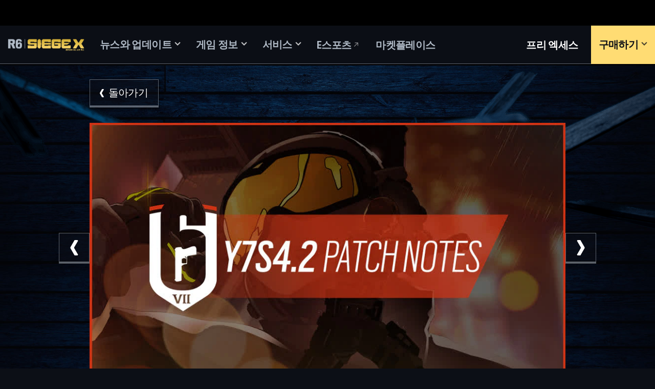

--- FILE ---
content_type: text/html; charset=utf-8
request_url: https://www.ubisoft.com/ko-kr/game/rainbow-six/siege/news-updates/5W4Tn6l3RvzhbnKDYBMDTl/y7s42
body_size: 72779
content:
<!doctype html><html lang="ko-kr" ><head><meta charset="utf-8"/><meta name="viewport" content="width=device-width,initial-scale=1"/><meta name="mobile-web-app-capable" content="yes"/><title data-react-helmet="true">Y7S4.2 패치 노트</title><meta name="theme-color" content="#000000"/><link rel="manifest" href="https://static-dm.ubisoft.com/siege/prod/manifest.9baa02290bd11f73b2b1eaef0165f6a6.json"/><link href="https://static-dm.ubisoft.com/siege/prod/main.e61ce88cb15c616142c9.css" rel="stylesheet">
                <meta data-react-helmet="true" content="Rainbow Six Siege" name="application-name" data-ccid/><meta data-react-helmet="true" content="yes" name="apple-mobile-web-app-capable" data-ccid/><meta data-react-helmet="true" content="black-translucent" name="apple-mobile-web-app-status-bar-style" data-ccid/><meta data-react-helmet="true" content="Rainbow Six Siege" name="msapplication-tooltip" data-ccid/><meta data-react-helmet="true" content="/sitemap.xml" name="msapplication-config" data-ccid/><meta data-react-helmet="true" content="#000000" name="msapplication-TileColor" data-ccid/><meta data-react-helmet="true" content="https://static-dm.ubisoft.com/siege/prod/r6x_favicon_144.png" name="msapplication-TileImage" data-ccid/><meta data-react-helmet="true" content="Y7S4.2 배포와 함께 이루어지는 레인보우 식스 시즈의 변경 사항을 확인해보세요. " name="description" data-ccid="5W4Tn6l3RvzhbnKDYBMDTl"/><meta data-react-helmet="true" content="summary" name="twitter:card" data-ccid="5W4Tn6l3RvzhbnKDYBMDTl"/><meta data-react-helmet="true" property="og:title" content="Y7S4.2 패치 노트" data-ccid="5W4Tn6l3RvzhbnKDYBMDTl"/><meta data-react-helmet="true" property="twitter:title" content="Y7S4.2 패치 노트" data-ccid="5W4Tn6l3RvzhbnKDYBMDTl"/><meta data-react-helmet="true" property="og:description" content="Y7S4.2 배포와 함께 이루어지는 레인보우 식스 시즈의 변경 사항을 확인해보세요. " data-ccid="5W4Tn6l3RvzhbnKDYBMDTl"/><meta data-react-helmet="true" property="twitter:description" content="Y7S4.2 배포와 함께 이루어지는 레인보우 식스 시즈의 변경 사항을 확인해보세요. " data-ccid="5W4Tn6l3RvzhbnKDYBMDTl"/><meta data-react-helmet="true" property="og:image" content="https://staticctf.ubisoft.com/J3yJr34U2pZ2Ieem48Dwy9uqj5PNUQTn/6pOZyZoqf6DZ4MPaECBxw4/4d83c4022fa6d268e2d79a1467c5f3ad/Y7S4.2_PatchNotes.jpg" data-ccid="5W4Tn6l3RvzhbnKDYBMDTl"/><meta data-react-helmet="true" property="twitter:image" content="https://staticctf.ubisoft.com/J3yJr34U2pZ2Ieem48Dwy9uqj5PNUQTn/6pOZyZoqf6DZ4MPaECBxw4/4d83c4022fa6d268e2d79a1467c5f3ad/Y7S4.2_PatchNotes.jpg" data-ccid="5W4Tn6l3RvzhbnKDYBMDTl"/><meta data-react-helmet="true" content="max-image-preview:large" name="robots" data-ccid="5W4Tn6l3RvzhbnKDYBMDTl"/>
                
                <link data-react-helmet="true" rel="stylesheet" href="https://staticctf.ubisoft.com/J3yJr34U2pZ2Ieem48Dwy9uqj5PNUQTn/6B4tfhMMcVEsqv2yO3TFuq/e8420a7ec10ae9712f1ad0681da9c8fa/rainbow-six-continent-EMEA.css" data-ccid="23gHwUat3iqK6AYZkp6gKZ"/><link data-react-helmet="true" rel="shortcut icon" sizes="16x16 24x24 32x32 48x48 64x64 128x128 256x256" href="https://static-dm.ubisoft.com/siege/prod/favicon.ico"/><link data-react-helmet="true" rel="icon" sizes="16x16" href="https://static-dm.ubisoft.com/siege/prod/r6x_favicon_16.png"/><link data-react-helmet="true" rel="icon" sizes="32x32" href="https://static-dm.ubisoft.com/siege/prod/r6x_favicon_32.png"/><link data-react-helmet="true" rel="icon" sizes="96x96" href="https://static-dm.ubisoft.com/siege/prod/r6x_favicon_96.png"/><link data-react-helmet="true" rel="apple-touch-icon" sizes="57x57" href="https://static-dm.ubisoft.com/siege/prod/r6x_favicon_57.png"/><link data-react-helmet="true" rel="apple-touch-icon" sizes="72x72" href="https://static-dm.ubisoft.com/siege/prod/r6x_favicon_72.png"/><link data-react-helmet="true" rel="apple-touch-icon" sizes="114x114" href="https://static-dm.ubisoft.com/siege/prod/r6x_favicon_114.png"/><link data-react-helmet="true" rel="apple-touch-icon" sizes="120x120" href="https://static-dm.ubisoft.com/siege/prod/r6x_favicon_120.png"/><link data-react-helmet="true" rel="apple-touch-icon" sizes="144x144" href="https://static-dm.ubisoft.com/siege/prod/r6x_favicon_144.png"/><link data-react-helmet="true" rel="apple-touch-icon" sizes="152x152" href="https://static-dm.ubisoft.com/siege/prod/r6x_favicon_152.png"/><link data-react-helmet="true" rel="apple-touch-icon-precomposed" sizes="57x57" href="https://static-dm.ubisoft.com/siege/prod/r6x_favicon_57.png"/><link data-react-helmet="true" rel="canonical" href="https://www.ubisoft.com/ko-kr/game/rainbow-six/siege/news-updates/5W4Tn6l3RvzhbnKDYBMDTl/y7s42" data-ccid="5W4Tn6l3RvzhbnKDYBMDTl"/>
                
                
                
                <style data-styled="" data-styled-version="4.4.1"></style></head><body class="emea ko-kr isMobile" data-route="game_rainbow-six_siege_news-updates_5w4tn6l3rvzhbnkdybmdtl_y7s42" ><noscript>If you're seeing this message, that means <strong>JavaScript has been disabled on your browser</strong>, please <strong>enable JS</strong> to make this app work.</noscript><div id="app"><div class="fixedHidden"><div class="transition-wrapper"><div class="transition-mask"></div></div></div><div class="globalNavigation ubibar"><global-navigation locale="ko-kr" class="global-navigation--default" app-id="685a3038-2b04-47ee-9c5a-6403381a46aa" genome-id-emea="487091d6-a285-471c-9036-d4bce349f212" genome-id-ncsa="f9224c7b-01b4-4a68-ad4f-98ede78ef225" search-display-configuration="pages" gss-search-cdn-url="https://static-dm.ubisoft.com/search-widgets/prod/2/gss-widget.js" site-name="Rainbow Six Siege" open-in-same-window="true" render-search="true" algolia-api-key="b017825814c49682812f1175a8b3a85f" algolia-app-id="AVCVYSEJS1" search-page-url="/:locale/game/rainbow-six/siege/search" hide-on-scroll="true" search-rule-context="app_widget_rainbow-six"></global-navigation></div><div class="r6s-gameSiteNavigation r6s-gameSiteNavigation--variation"><div class="gameSiteNavigation"><div class="loadingCircle"><div class="loadingCircle__rings"><div></div><div></div><div></div><div></div></div></div></div></div><div class="r6s-newsdetail undefined"><div class="r6s-news-detail"><div class="updatesDetail" data-videoid="" data-ccid="5W4Tn6l3RvzhbnKDYBMDTl"><div class="updatesDetail__nav"><a class="updatesDetail__nav__prev" data-ccm-m="buttonMaster" href="/ko-kr/game/rainbow-six/siege/news-updates/2fOZy6mrCdlSuGhNFSYrK9/y8s1"><svg class="icon icon-arrow-left" xmlns="http://www.w3.org/2000/svg" x="0px" y="0px" viewBox="0 0 19 30" role="img" aria-label="왼쪽 화살표"><title>Arrow Left</title><desc>Black arrow pointing left</desc><path d="M15,30L0,15L15,0l4,4L8,15l11,11L15,30z"></path></svg></a><span class="updatesDetail__nav__pagination">143<!-- --> / <!-- -->393</span><a class="updatesDetail__nav__next" data-ccm-m="buttonMaster" href="/ko-kr/game/rainbow-six/siege/news-updates/3yeAUeJp1QEFAp82L4JKNM/2023-1"><svg class="icon icon-arrow-right" xmlns="http://www.w3.org/2000/svg" x="0px" y="0px" viewBox="0 0 19 30" role="img" aria-label="오른쪽 화살표"><title>Arrow Right</title><desc>Black arrow pointing right</desc><path d="M4,0l15,15L4,30l-4-4l11-11L0,4L4,0z"></path></svg></a><a aria-label="돌아가기" class="updatesDetail__nav__back" data-innertext="돌아가기" data-ccm-m="buttonMaster" href="/ko-kr/game/rainbow-six/siege/news-updates"><span data-source="translations" data-innertext="돌아가기" aria-label="돌아가기">돌아가기</span><svg class="icon icon-arrow-left" xmlns="http://www.w3.org/2000/svg" x="0px" y="0px" viewBox="0 0 19 30" role="img" aria-label="왼쪽 화살표"><title>Arrow Left</title><desc>Black arrow pointing left</desc><path d="M15,30L0,15L15,0l4,4L8,15l11,11L15,30z"></path></svg></a></div><div class="updatesDetail__article"><div class="updatesDetail__article__header__media"><img src="https://staticctf.ubisoft.com/J3yJr34U2pZ2Ieem48Dwy9uqj5PNUQTn/6pOZyZoqf6DZ4MPaECBxw4/4d83c4022fa6d268e2d79a1467c5f3ad/Y7S4.2_PatchNotes.jpg" alt="" loading="lazy"/></div><p class="updatesDetail__article__header__date"><span class="date"><span class="date__separator"></span><span class="date__year">2023</span><span class="date__separator"></span><span class="date__month">1</span><span class="date__separator"></span><span class="date__day">24</span><span class="date__separator"></span></span></p><h1 class="updatesDetail__article__title" data-innertext="Y7S4.2 패치 노트">Y7S4.2 패치 노트</h1><div class="updatesDetail__article__content"><p>Y7S4.2 배포와 함께 이루어지는 레인보우 식스 시즈의 변경 사항을 확인해보세요.</p>
<h2 id="WTdTNC4yIO2MqOy5mCDs">Y7S4.2 패치 용량</h2>
<p>아래에서 플랫폼별 다운로드 용량을 확인하세요.</p>
<ul>
<li>유비소프트 커넥트: 1.21 GB</li>
<li>Steam: 476.25 MB</li>
<li>Xbox One: 1.10 GB</li>
<li>Xbox Series X: 1.10 GB</li>
<li>PS4: 1.65 GB</li>
<li>PS5: 1.09 GB</li>
</ul>
<br/>
<h2 id="64yA7JuQIOuwuOufsOyK">대원 밸런스 조정</h2>
<h3 id="VFdJVENI">TWITCH</h3>
<ul>
<li>일반 드론 갯수 1기에서 2기로 증가</li>
<li>F2에서 수직 손잡이 제거</li>
</ul>
<h3 id="R1JJTQ==">GRIM</h3>
<ul>
<li>Commando 552에 1.5배율 및 2.0배율 추가</li>
</ul>
<br/>
<h2 id="66y06riwIOuwuOufsOyK">무기 밸런스 조정</h2>
<h3 id="7Jew7J6lIOy0neyXtA==">연장 총열</h3>
<ul>
<li>(신규) 피해량 보너스: 무기 피해량 15% 증가</li>
</ul>
<h3 id="UEFSQS0zMDggKENBUElU">PARA-308 (CAPITÃO)</h3>
<ul>
<li>피해량: 48에서 47로 감소</li>
</ul>
<h3 id="U1VQRVJOT1ZBIChFQ0hP">SUPERNOVA (ECHO, HIBANA, AMARU)</h3>
<ul>
<li>피해량: 48에서 55로 증가</li>
</ul>
<h3 id="OU1NIEMxIChGUk9TVCk=">9MM C1 (FROST)</h3>
<ul>
<li>피해량: 45에서 36으로 감소</li>
</ul>
<h3 id="QVItMTUuNTAgJiBNNCAo">AR-15.50 &amp; M4 (MAVERICK)</h3>
<ul>
<li>사살 한도: 62에서 67로 증가</li>
<li>M4에 2.0배율 조준기 추가</li>
</ul>
<h3 id="VVpLNTBHSSAoVEhPUk4p">UZK50GI (THORN)</h3>
<ul>
<li>피해량: 44에서 36으로 감소</li>
</ul>
<h3 id="QVVHIEEyIChXQU1BSSwg">AUG A2 (WAMAI, IQ)</h3>
<ul>
<li>수직 반동: 상향 속도 증가</li>
<li>평행 반동: 지속 연사 시 좌측으로 향하도록 분사도가 증가</li>
</ul>
<h3 id="Q29tbWFuZG8gNTUyIChH">Commando 552 (GRIM, IQ)</h3>
<ul>
<li>피해량: 48에서 47로 감소</li>
</ul>
<h3 id="7KeA7ZalIOyCrOqyqSDs">지향 사격 정확도</h3>
<p><em>무기 변경 사항</em></p>
<ul>
<li>분산도 증가:  AK12, ARX 200, SC3000K, LMG-E, 6P41, T-95, 417, AR-15.50, CAMRS, MK14</li>
<li>분산도 감소: P10-C</li>
<li>점사 속도 증가: AUG A2, AUG A3, POF 9, LMG-E, 6P41, T-95, 417, AR-15.50, MK14</li>
<li>점사 속도 감소: CAMRS </li>
</ul>
<br/>
<h2 id="66+47IS4IOyhsOyglSDr">미세 조정 및 개선 사항</h2>
<h3 id="7ZSM66CI7J207Ja0IO2O">플레이어 편의 사항</h3>
<p><strong>고급 컨트롤러 옵션</strong></p>
<ul>
<li>PC와 콘솔 플레이어는 고급 컨트롤러 옵션에서 컨트롤러 조준 설정을 할 수 있습니다.</li>
<li>컨트롤러 옵션 메뉴의 컨트롤러 항목에서 옵션을 확인할 수 있습니다. </li>
<li>플레이어 피드백을 반영하여 본 기능을 개선하고, 필요시 이를 반영한 새로운 옵션을 제공할 예정입니다.</li>
</ul>
<br/>
<h2 id="67KE6re4IOyImOyglSDs">버그 수정 사항</h2>
<h3 id="6rKM7J6E7ZSM66CI7J20">게임플레이</h3>
<p>수정 완료 - 가장 많이 플레이한 오퍼레이터가 활동 중지 상태일 때 무작위 오퍼레이터 선택 화면에서 선택되지 않던 문제.</p>
<p>수정 완료 - POF-9 반동 패턴이 무기 장비창 화면 및 사격장 기록에서 표시되지 않던 문제.</p>
<p>수정 완료 - 게임플레이 세션 중, 음성-텍스트 전환 옵션이 활성화되어 있으면 채팅 접속 버튼이 작동하지 않던 문제.</p>
<p>수정 완료 - 라운드 시작 시 캐릭터 선택 구간에서 매치 장비창이 플레이어의 장비창과 일치하지 않던 문제.</p>
<h3 id="66CI67KoIOuUlOyekOyd">레벨 디자인</h3>
<p>수정 완료 - 플레이어가 오지 맵의 외부 차고 발코니에서 강화벽 위로 엿볼 수 있던 문제.</p>
<p>수정 완료 - Echo와 Valkyrie가 Nighthaven 실험실 1층 로비 천장에 위치한 채로 스폰한 직후, 요괴 드론(Echo)과 칠흑의 주시자 카메라(Valkyrie)로 &quot;외부 공원&quot;에 있는 공격팀을 스캔할 수 있던 문제.</p>
<p>수정 완료 - 다양한 맵에서 발생하던 여러 LOD 문제.</p>
<h3 id="64yA7JuQ">대원</h3>
<p>수정 완료 - Solis가 SPEC-IO를 활성화한 직후 SPEC-IO가 비활성화되면 사격할 수 없던 문제.</p>
<p>수정 완료 - 홈 화면에서 Caveira의 머리카락이 얼굴에 겹치던 문제.</p>
<p>수정 완료 – Doc의 자극제 권총에 액션 알림 키워드가 없던 문제.</p>
<p>수정 완료 - SPEC-IO가 활성화된 상태로 관측 도구 화면을 사용할 때 Solis의 팔과 전화가 AR HUD에 겹쳐 나타나던 문제.</p>
<h3 id="7IKs7Jqp7J6QIOqyve2X">사용자 경험</h3>
<p>수정 완료 - 장비창의 아이콘 미리보기가 대원 선택 구간에서 제대로 로딩되지 않던 문제.</p>
<p>수정 완료 - 유비소프트 커넥트의 친구에게 선물하기 화면에서 혜택이 표시되지 않던 문제.</p>
<p>수정 완료 - 플레이어가 계정 연결을 해제한 후 새로운 계정에 연결하여 중복 계정을 생성할 수 있던 문제.</p>
<p>수정 완료 - 팩을 전환하며 동시에 다른 팩으로 바꾸려 할 때 로딩이 계속되던 문제.</p>
<p>수정 완료 - 변경 사항 적용 메시지가 변경 사항이 없어도 옵션 메뉴에서 나타나던 문제.</p>
<p>수정 완료 - 다양한 UI 문제.</p>
<br/>
<hr/>
<br/>
<p><a data-ccm-m="buttonMaster" href="https://twitter.com/Rainbow6Game" target="blank" rel="noreferrer noopener ">Twitter</a>, <a data-ccm-m="buttonMaster" href="https://www.reddit.com/r/Rainbow6/" target="blank" rel="noreferrer noopener ">Reddit</a>, <a data-ccm-m="buttonMaster" href="https://www.facebook.com/Rainbow6/" target="blank" rel="noreferrer noopener ">Facebook</a> 계정을 팔로우하고 <a data-ccm-m="buttonMaster" href="https://discussions.ubisoft.com/category/609/rainbow-six-siege?lang=en-US" target="blank" rel="noreferrer noopener ">포럼</a>에서 의견을 공유해주세요.</p></div></div></div></div><div class="r6s-news-detail-recommended"><div class="promo r6s-news-detail-recommended__title" data-ccid-m="3xi7e1mBZwZfqCmsYmsdzw" data-ccm-m="promoMaster"><div class="promo__wrapper"><div class="promo__wrapper__media"></div><div class="promo__wrapper__content" data-btn-l="0" data-ccid-l="74oAg2mYrmFDMNOcTUWrs2" data-ccm-l="promo"><h2 class="promo__content__title" data-innertext="추천 콘텐츠" data-ccf-l="title">추천 콘텐츠</h2></div></div></div><div class="updatesList r6s-news-detail-recommended__content"><div class="updatesList__wrapper"><ul style="transform:translateX(-0px);width:3600px" class="updatesList__wrapper__items"><li style="width:300px" class="updatesList__wrapper__items__item"><div class="updatesList__item__media"><div class=""><a class="updatesList__item__media__btn" data-ccm-m="buttonMaster" href="/ko-kr/game/rainbow-six/siege/news-updates/3HSeMj81P0CL3m0N8FS5tK/y10s42-patch-notes"><img src="https://staticctf.ubisoft.com/J3yJr34U2pZ2Ieem48Dwy9uqj5PNUQTn/1Ar4TsIOJsn9HT6D8SqUTr/025b1e846def5d41e91923c9e30d936d/PATCH_NOTES_Y10S4.2_960x540.jpg" alt="" loading="lazy"/></a></div></div><div class="updatesList__item__content"><span class="updatesList__item__content__date"><span class="date"><span class="date__separator"></span><span class="date__year">2026</span><span class="date__separator"></span><span class="date__month">1</span><span class="date__separator"></span><span class="date__day">20</span><span class="date__separator"></span></span></span><h3>Y10S4.2 PATCH NOTES</h3><p>See the upcoming changes to Rainbow Six Siege with the release of Y10S4.2!</p><a aria-label="더 읽어보기" class="btn btn-primary updatesList__item__content__btn internal" data-innertext="더 읽어보기" data-ccm-m="buttonMaster" href="/ko-kr/game/rainbow-six/siege/news-updates/3HSeMj81P0CL3m0N8FS5tK/y10s42-patch-notes"><span data-source="translations" data-innertext="더 읽어보기" aria-label="더 읽어보기">더 읽어보기</span></a></div></li><li style="width:300px" class="updatesList__wrapper__items__item"><div class="updatesList__item__media"><div class=""><a class="updatesList__item__media__btn" data-ccm-m="buttonMaster" href="/ko-kr/game/rainbow-six/siege/news-updates/3xPObvavUrUoI5cOKuVupf/how-rainbow-six-siege-defied-an-industry-gamespot"><img src="https://staticctf.ubisoft.com/J3yJr34U2pZ2Ieem48Dwy9uqj5PNUQTn/2UF2935x11P1pIBjlvgbNP/980b1b49e628c5d8c9d6e69d3054bab6/R6S_GameSpot_Documentary_WebArticle_Thumbnail.jpg" alt="" loading="lazy"/></a></div></div><div class="updatesList__item__content"><span class="updatesList__item__content__date"><span class="date"><span class="date__separator"></span><span class="date__year">2026</span><span class="date__separator"></span><span class="date__month">1</span><span class="date__separator"></span><span class="date__day">6</span><span class="date__separator"></span></span></span><h3>“How Rainbow Six Siege Defied An Industry” — GameSpot 다큐멘터리</h3><p>레인보우식스 시즈 10주년을 맞아 Ubisoft Montreal을 방문한 GameSpot과 함께 게임이 지나온 여정을 회고해 봤습니다.</p><a aria-label="더 읽어보기" class="btn btn-primary updatesList__item__content__btn internal" data-innertext="더 읽어보기" data-ccm-m="buttonMaster" href="/ko-kr/game/rainbow-six/siege/news-updates/3xPObvavUrUoI5cOKuVupf/how-rainbow-six-siege-defied-an-industry-gamespot"><span data-source="translations" data-innertext="더 읽어보기" aria-label="더 읽어보기">더 읽어보기</span></a></div></li></ul></div><div class="updatesList__controls"><button aria-disabled="true" class="updatesList__controls__prev is-disabled" data-ccm-m="buttonMaster" type="button"><svg class="icon icon-arrow-left" xmlns="http://www.w3.org/2000/svg" x="0px" y="0px" viewBox="0 0 19 30" role="img" aria-label="왼쪽 화살표"><title>Arrow Left</title><desc>Black arrow pointing left</desc><path d="M15,30L0,15L15,0l4,4L8,15l11,11L15,30z"></path></svg></button><div><div class="updatesList__pagination"><button class="updatesList__pagination__btn is-active" data-ccm-m="buttonMaster" type="button"></button><button class="updatesList__pagination__btn" data-ccm-m="buttonMaster" type="button"></button></div><p class="updatesList__pagination--mobile">1<!-- --> <span data-source="translations" data-innertext="/">/</span> <!-- -->2</p></div><button aria-disabled="false" class="updatesList__controls__next" data-ccm-m="buttonMaster" type="button"><svg class="icon icon-arrow-right" xmlns="http://www.w3.org/2000/svg" x="0px" y="0px" viewBox="0 0 19 30" role="img" aria-label="오른쪽 화살표"><title>Arrow Right</title><desc>Black arrow pointing right</desc><path d="M4,0l15,15L4,30l-4-4l11-11L0,4L4,0z"></path></svg></button></div><a aria-label="모든 뉴스 보기" class="btn btn-primary updatesList__allNewsBtn internal" data-innertext="모든 뉴스 보기" data-ccm-m="buttonMaster" href="/ko-kr/game/rainbow-six/siege/news-updates"><span data-source="translations" data-innertext="모든 뉴스 보기" aria-label="모든 뉴스 보기">모든 뉴스 보기</span></a></div></div></div><div class="promo promo--channels" data-ccid-m="1LzlGaUSg9LDq1LW9gjYLH" data-ccm-m="promoMaster"><div class="promo__wrapper"><div class="promo__wrapper__media"></div><div class="promo__wrapper__content" data-btn-l="9" data-ccid-l="5viKI5QZnKiDwwfkOPS9Pr" data-ccm-l="promo"><h2 class="promo__content__title" data-innertext="다른 소셜 채널 방문하기" data-ccf-l="title">다른 소셜 채널 방문하기</h2><a class="btn btn-primary promo__wrapper__content__btn external has-image" data-ccid-m="4SvN0JSlI874kzl3YmYyww" data-ccm-m="buttonMaster" href="https://rainbow6.com/social/twitch" target="blank" rel="noreferrer noopener "><img class="" src="https://staticctf.ubisoft.com/J3yJr34U2pZ2Ieem48Dwy9uqj5PNUQTn/7qD6KHarSZ9h2uc7G5o20C/07d38541a2b66370173c40d18dd3a0da/_Ubisoft__global_twitch_logo.webp" alt="twitch icon" loading="lazy"/></a><a class="btn btn-primary promo__wrapper__content__btn external has-image" data-ccid-m="1LCWHclukCpd8GX8RuRNn8" data-ccm-m="buttonMaster" href="https://rainbow6.com/social/discord" target="blank" rel="noreferrer noopener "><img class="" src="https://staticctf.ubisoft.com/J3yJr34U2pZ2Ieem48Dwy9uqj5PNUQTn/2v7txZYbSOAjPG6dkzkE9a/24520c03eafb940c7f5e297a9775284c/social-icon-discord.png" alt="" loading="lazy"/></a><a class="btn btn-primary promo__wrapper__content__btn external has-image" data-ccid-m="72xMe61rRsSvifV2n63wuG" data-ccm-m="buttonMaster" href="https://rainbow6.com/social/tiktok" target="blank" rel="noreferrer noopener "><img class="" src="https://staticctf.ubisoft.com/J3yJr34U2pZ2Ieem48Dwy9uqj5PNUQTn/2drhOVlK5WdC73NRAyfnk4/4e8d84a5b39b6d602c27327f9a0450a2/tiktok_social.png" alt="" loading="lazy"/></a><a class="btn btn-primary promo__wrapper__content__btn external has-image" data-ccid-m="1NGbADy7LIloqmOuuMFthA" data-ccm-m="buttonMaster" href="https://rainbow6.com/social/youtube" target="blank" rel="noreferrer noopener "><img class="" src="https://staticctf.ubisoft.com/J3yJr34U2pZ2Ieem48Dwy9uqj5PNUQTn/68qlJsyTv8sTv54rqqfOPO/05083db5d6dbdbcb5ed34464f235a2ed/_Ubisoft__global_youtube_logo.png" alt="youtube icon" loading="lazy"/></a><a class="btn btn-primary promo__wrapper__content__btn external has-image" data-ccid-m="4VrSHfMcgQ0qtDDm3j7WEv" data-ccm-m="buttonMaster" href="https://rainbow6.com/social/instagram" target="blank" rel="noreferrer noopener "><img class="" src="https://staticctf.ubisoft.com/J3yJr34U2pZ2Ieem48Dwy9uqj5PNUQTn/5bMQZANieDyITKrsqgJeMx/d3c604271417b0236d715de118ef778c/_Ubisoft__global_instagram_logo.png" alt="" loading="lazy"/></a><a class="btn btn-primary promo__wrapper__content__btn external has-image" data-ccid-m="598Ms4rZbQ9DbHfKAXYBKa" data-ccm-m="buttonMaster" href="https://rainbow6.com/social/twitter" target="blank" rel="noreferrer noopener "><img class="svg-file" src="https://staticctf.ubisoft.com/J3yJr34U2pZ2Ieem48Dwy9uqj5PNUQTn/1UIMcNUuu57ulR33ingcnT/151cf7a8b3ff0739f2bda3f1e974f01e/white_x.svg" alt="" loading="lazy"/></a><a class="btn btn-primary promo__wrapper__content__btn external has-image" data-ccid-m="1aLLvHArwTjgqZFvMkpRIv" data-ccm-m="buttonMaster" href="https://rainbow6.com/social/facebook" target="blank" rel="noreferrer noopener "><img class="" src="https://staticctf.ubisoft.com/J3yJr34U2pZ2Ieem48Dwy9uqj5PNUQTn/32xRzuzxNUJYa3QO5iY8B5/7b048bf697702593da82c3325e7dc0d2/_Ubisoft__global_facebook_logo.png" alt="facebook icon" loading="lazy"/></a><a class="btn btn-primary promo__wrapper__content__btn external has-image" data-ccid-m="3OmSgg7CFsUcYYiRxMPK6U" data-ccm-m="buttonMaster" href="https://rainbow6.com/social/reddit" target="blank" rel="noreferrer noopener "><img class="" src="https://staticctf.ubisoft.com/J3yJr34U2pZ2Ieem48Dwy9uqj5PNUQTn/2xJt7wrrzX0dsPwYChg3mU/fd317afb5a632ff426a2293cab41f683/social_reddit.png" alt="" loading="lazy"/></a><a class="btn btn-primary promo__wrapper__content__btn external has-image" data-ccid-m="6p9NuphISGfrT4Fi9k9RNP" data-ccm-m="buttonMaster" href="https://rainbow6.com/social/bluesky" target="blank" rel="noreferrer noopener "><img class="" src="https://staticctf.ubisoft.com/J3yJr34U2pZ2Ieem48Dwy9uqj5PNUQTn/7t4MFoUmWs6Lriii3tETW/7960389ad9865d865af1081b738a392c/social-icon-bluesky.png" alt="" loading="lazy"/></a></div></div></div><div class="brandFooterWrapper r6s-footer"><div class="languageSelector"><div class="loadingCircle"><div class="loadingCircle__rings"><div></div><div></div><div></div><div></div></div></div></div><div class="corporatePanel" data-ccid="61bfohHpqmBWAs0xaQjG8o"><div class="corporatePanel__content"><div class="corporatePanel__logo"><img src="https://staticctf.ubisoft.com/J3yJr34U2pZ2Ieem48Dwy9uqj5PNUQTn/5RMQ9vwghls0An4wzhKtz7/d2f9af89354d87f10980979ef375b4e0/footer_logo.png" alt="" loading="lazy"/></div><div class="corporatePanel__links"><div class="corporatePanel__legal__buttons"><a aria-label="Store" class="corporatePanel__legal__button" data-innertext="Store" data-ccm-m="buttonMaster" href="http://store.ubi.com/" target="blank" rel="noreferrer noopener "><span class="text" data-innertext="Store" data-ccid-l="dn7nFJbZFChEbdfQ2iJrq" data-ccm-l="button" data-ccf-l="buttonText">Store</span></a><a aria-label="UBISOFT CONNECT" class="corporatePanel__legal__button" data-innertext="UBISOFT CONNECT" data-ccm-m="buttonMaster" href="https://www.ubisoft.com/ko-kr/ubisoft-connect/" target="blank" rel="noreferrer noopener "><span class="text" data-innertext="UBISOFT CONNECT" data-ccid-l="HOJ1D0cnzLISCH6zB6YLM" data-ccm-l="button" data-ccf-l="buttonText">UBISOFT CONNECT</span></a><a aria-label="회사 소개" class="corporatePanel__legal__button" data-innertext="회사 소개" data-ccm-m="buttonMaster" href="https://www.ubisoft.com/en-us/company/overview.aspx" target="blank" rel="noreferrer noopener "><span class="text" data-innertext="회사 소개" data-ccid-l="Vj12eyrqu1KpkBGqiIjOh" data-ccm-l="button" data-ccf-l="buttonText">회사 소개</span></a><a aria-label="News" class="corporatePanel__legal__button" data-innertext="News" data-ccm-m="buttonMaster" href="https://news.ubisoft.com/" target="blank" rel="noreferrer noopener "><span class="text" data-innertext="News" data-ccid-l="2ck8fU6xK9ExHbpe7I99i9" data-ccm-l="button" data-ccf-l="buttonText">News</span></a><a aria-label="지원" class="corporatePanel__legal__button" data-innertext="지원" data-ccm-m="buttonMaster" href="https://support.ubi.com/" target="blank" rel="noreferrer noopener "><span class="text" data-innertext="지원" data-ccid-l="7DuJqIwMzkvIj1qVYkLCPt" data-ccm-l="button" data-ccf-l="buttonText">지원</span></a></div></div><div class="corporatePanel__legal__links"><div class="corporatePanel__legal__buttons"><a aria-label="개인정보처리방침" class="corporatePanel__legal__button" data-innertext="개인정보처리방침" data-ccm-m="buttonMaster" href="https://legal.ubi.com/privacypolicy/ko-kr" target="blank" rel="noreferrer noopener "><span class="text" data-innertext="개인정보처리방침" data-ccid-l="1u7k53DASme83NNvwMnhZf" data-ccm-l="button" data-ccf-l="buttonText">개인정보처리방침</span></a><a aria-label="서비스 이용 약관" class="corporatePanel__legal__button" data-innertext="서비스 이용 약관" data-ccm-m="buttonMaster" href="https://legal.ubi.com/termsofuse/ko-Kr" target="blank" rel="noreferrer noopener "><span class="text" data-innertext="서비스 이용 약관" data-ccid-l="6nD6i9nxrVXlqqkilvjZjD" data-ccm-l="button" data-ccf-l="buttonText">서비스 이용 약관</span></a><a aria-label="법적 고지" class="corporatePanel__legal__button" data-innertext="법적 고지" data-ccm-m="buttonMaster" href="https://legal.ubi.com/LegalInfoUbisoftEMEA/ko-Kr" target="blank" rel="noreferrer noopener "><span class="text" data-innertext="법적 고지" data-ccid-l="5KNYCFSQmznT7P4gMdnnNA" data-ccm-l="button" data-ccf-l="buttonText">법적 고지</span></a><button style="padding:0" aria-label="쿠키 설정" class="corporatePanel__legal__button" data-innertext="쿠키 설정" data-ccm-m="buttonMaster" target="blank" type="button" rel="noreferrer noopener"><span class="text" data-innertext="쿠키 설정" data-ccid-l="63Em9FsQlTNba9UOX08H5x" data-ccm-l="button" data-ccf-l="buttonText">쿠키 설정</span></button></div></div></div></div><footer class="brandFooter" data-ccid="5xgW4E1sud6EyXQWWbE1H5"><div class="brandFooter__uPlay"><a aria-label="Download Uplay Launcher" class="brandFooter__uPlay__button" data-innertext="Download Uplay Launcher" data-ccm-m="buttonMaster" href="https://ubistatic3-a.ubisoft.com/orbit/launcher_installer/UplayInstaller.exe" target="blank" rel="noreferrer noopener "><span class="text" data-innertext="Download Uplay Launcher" data-ccm-l="button" data-ccf-l="buttonText">Download Uplay Launcher</span></a></div><div class="brandFooter__brand"><div class="brandFooter__brand__logo"><img src="https://staticctf.ubisoft.com/J3yJr34U2pZ2Ieem48Dwy9uqj5PNUQTn/4sR4Qd4YtPGs6CyYUkVkFM/68e13167b27e952708e6692ab9554f5e/r6x-logo-kr.png" alt="" loading="lazy"/></div><div class="brandFooter__logos__studios"><h3><span data-source="translations" data-innertext="스튜디오">스튜디오</span></h3><div class="brandFooter__legal__buttons"><a aria-label="UBISOFT MONTREAL" class="brandFooter_legal__button" data-innertext="UBISOFT MONTREAL" data-ccm-m="buttonMaster" href="http://montreal.ubisoft.com/" target="blank" rel="noreferrer noopener "><span class="text" data-innertext="UBISOFT MONTREAL" data-ccid-l="64gKVKJo8rhnvBHIIzSJTS" data-ccm-l="button" data-ccf-l="buttonText">UBISOFT MONTREAL</span></a><a aria-label="UBISOFT BARCELONA" class="brandFooter_legal__button" data-innertext="UBISOFT BARCELONA" data-ccm-m="buttonMaster" href="https://www.ubisoft.com/en-us/company/careers/locations/barcelona" target="blank" rel="noreferrer noopener "><span class="text" data-innertext="UBISOFT BARCELONA" data-ccid-l="IGVASAEEiVByQJwe4tcir" data-ccm-l="button" data-ccf-l="buttonText">UBISOFT BARCELONA</span></a><a aria-label="UBISOFT BLUE BYTE" class="brandFooter_legal__button" data-innertext="UBISOFT BLUE BYTE" data-ccm-m="buttonMaster" href="https://bluebyte.ubisoft.com/" target="blank" rel="noreferrer noopener "><span class="text" data-innertext="UBISOFT BLUE BYTE" data-ccid-l="4PrfAAoUapXvGACUpZOglM" data-ccm-l="button" data-ccf-l="buttonText">UBISOFT BLUE BYTE</span></a><a aria-label="UBISOFT BUCHAREST" class="brandFooter_legal__button" data-innertext="UBISOFT BUCHAREST" data-ccm-m="buttonMaster" href="https://www.ubisoft.com/en-us/company/careers/locations/bucharest" target="blank" rel="noreferrer noopener "><span class="text" data-innertext="UBISOFT BUCHAREST" data-ccid-l="1klX8vrws2MDLfm7qXai63" data-ccm-l="button" data-ccf-l="buttonText">UBISOFT BUCHAREST</span></a><a aria-label="UBISOFT KYIV" class="brandFooter_legal__button" data-innertext="UBISOFT KYIV" data-ccm-m="buttonMaster" href="https://www.ubisoft.com/en-us/company/careers/locations/kyiv" target="blank" rel="noreferrer noopener "><span class="text" data-innertext="UBISOFT KYIV" data-ccid-l="6OYkwjuFFI0BB8bfkwujR6" data-ccm-l="button" data-ccf-l="buttonText">UBISOFT KYIV</span></a><a aria-label="UBISOFT RED STORM" class="brandFooter_legal__button" data-innertext="UBISOFT RED STORM" data-ccm-m="buttonMaster" href="https://www.redstorm.com/" target="blank" rel="noreferrer noopener "><span class="text" data-innertext="UBISOFT RED STORM" data-ccid-l="5TeqbUeR8fSTZYZ6jVoY1g" data-ccm-l="button" data-ccf-l="buttonText">UBISOFT RED STORM</span></a><a aria-label="Ubisoft Reflections" class="brandFooter_legal__button" data-innertext="Ubisoft Reflections" data-ccm-m="buttonMaster" href="https://reflections.ubisoft.com/" target="blank" rel="noreferrer noopener "><span class="text" data-innertext="Ubisoft Reflections" data-ccid-l="6ufMvVZtNen6LQjVEkjzkt" data-ccm-l="button" data-ccf-l="buttonText">Ubisoft Reflections</span></a><a aria-label="UBISOFT SAGUENAY" class="brandFooter_legal__button" data-innertext="UBISOFT SAGUENAY" data-ccm-m="buttonMaster" href="https://saguenay.ubisoft.com/" target="blank" rel="noreferrer noopener "><span class="text" data-innertext="UBISOFT SAGUENAY" data-ccid-l="2QfkQQl2qdifpXk5SuYrMe" data-ccm-l="button" data-ccf-l="buttonText">UBISOFT SAGUENAY</span></a><a aria-label="UBISOFT SHANGHAI" class="brandFooter_legal__button" data-innertext="UBISOFT SHANGHAI" data-ccm-m="buttonMaster" href="https://www.ubisoft.com/en-us/company/careers/locations/shanghai" target="blank" rel="noreferrer noopener "><span class="text" data-innertext="UBISOFT SHANGHAI" data-ccid-l="57tLfhEMwmu11tq3Rrp2XI" data-ccm-l="button" data-ccf-l="buttonText">UBISOFT SHANGHAI</span></a><a aria-label="Ubisoft Toronto" class="brandFooter_legal__button" data-innertext="Ubisoft Toronto" data-ccm-m="buttonMaster" href="https://toronto.ubisoft.com/" target="blank" rel="noreferrer noopener "><span class="text" data-innertext="Ubisoft Toronto" data-ccid-l="1UY6a5iUT2liiJ6PEHL4ly" data-ccm-l="button" data-ccf-l="buttonText">Ubisoft Toronto</span></a><a aria-label="제작진" class="brandFooter_legal__button" data-innertext="제작진" data-ccm-m="buttonMaster" href="/ko-kr/game/rainbow-six/siege/credits/year-9"><span class="text" data-innertext="제작진" data-ccid-l="5GLlGyFpYhzIRilStxqUPH" data-ccm-l="button" data-ccf-l="buttonText">제작진</span></a></div></div><div class="brandFooter__logos__platforms"><h3><span data-source="translations" data-innertext="플랫폼">플랫폼</span></h3><div class="brandFooter__legal__buttons"><a aria-label="XBOX GAME PASS" class="brandFooter__legal__button" data-innertext="XBOX GAME PASS" data-ccm-m="buttonMaster" href="https://www.xbox.com/xbox-game-pass" target="blank" rel="noreferrer noopener "><span class="text" data-innertext="XBOX GAME PASS" data-ccid-l="1PuaIdI3HsOMlpKIzCqbGq" data-ccm-l="button" data-ccf-l="buttonText">XBOX GAME PASS</span></a><a aria-label="XBOX SERIES X | S" class="brandFooter__legal__button" data-innertext="XBOX SERIES X | S" data-ccm-m="buttonMaster" href="https://www.xbox.com/consoles/xbox-series-x" target="blank" rel="noreferrer noopener "><span class="text" data-innertext="XBOX SERIES X | S" data-ccid-l="f0NPOiOX90dXv3fvtczHV" data-ccm-l="button" data-ccf-l="buttonText">XBOX SERIES X | S</span></a><a aria-label="Xbox one" class="brandFooter__legal__button" data-innertext="Xbox one" data-ccm-m="buttonMaster" href="https://www.xbox.com/consoles/xbox-one" target="blank" rel="noreferrer noopener "><span class="text" data-innertext="Xbox one" data-ccid-l="6SxpPVyQl18vWxoa6OxeUq" data-ccm-l="button" data-ccf-l="buttonText">Xbox one</span></a><a aria-label="PLAYSTATION 5" class="brandFooter__legal__button" data-innertext="PLAYSTATION 5" data-ccm-m="buttonMaster" href="https://www.playstation.com/explore/ps5/" target="blank" rel="noreferrer noopener "><span class="text" data-innertext="PLAYSTATION 5" data-ccid-l="4facly6x6C6R3DOb1hafvr" data-ccm-l="button" data-ccf-l="buttonText">PLAYSTATION 5</span></a><a aria-label="Playstation 4" class="brandFooter__legal__button" data-innertext="Playstation 4" data-ccm-m="buttonMaster" href="https://www.playstation.com/explore/ps4/" target="blank" rel="noreferrer noopener "><span class="text" data-innertext="Playstation 4" data-ccid-l="6uC07dq72FNcm0G3BW7I47" data-ccm-l="button" data-ccf-l="buttonText">Playstation 4</span></a><a aria-label="UBISOFT CONNECT" class="brandFooter__legal__button" data-innertext="UBISOFT CONNECT" data-ccm-m="buttonMaster" href="https://ubisoftconnect.com/" target="blank" rel="noreferrer noopener "><span class="text" data-innertext="UBISOFT CONNECT" data-ccid-l="1ZuNM4ljyNaoCQmfln5xNR" data-ccm-l="button" data-ccf-l="buttonText">UBISOFT CONNECT</span></a></div></div><div class="brandFooter__logos__partners"><h3><span data-source="translations" data-innertext="제휴사">제휴사</span></h3><div class="brandFooter__legal__buttons"><a aria-label="Geforce now" class="brandFooter__legal__button" data-innertext="Geforce now" data-ccm-m="buttonMaster" href="https://www.nvidia.com/geforce-now/" target="blank" rel="noreferrer noopener "><span class="text" data-innertext="Geforce now" data-ccid-l="2FZw3rhVFJLDfWVWvhQPJE" data-ccm-l="button" data-ccf-l="buttonText">Geforce now</span></a></div></div></div><div class="brandFooter__copyright"><p>© 2015–2020 Ubisoft Entertainment. All Rights Reserved. Tom Clancy’s, Rainbow Six, the Soldier Icon, Ubisoft, and the Ubisoft logo are registered or unregistered trademarks of Ubisoft Entertainment in the US and/or other countries. ©2026 Sony Interactive Entertainment LLC. &quot;PlayStation Family Mark&quot;, &quot;PlayStation&quot;, &quot;PS5 logo&quot;, &quot;PS5&quot;, &quot;PS4 logo&quot;, &quot;PS4&quot;, &quot;PlayStation Shapes Logo&quot; and &quot;Play Has No Limits&quot; are registered trademarks or trademarks of Sony Interactive Entertainment Inc.</p></div><div class="brandFooter__rating"><div class="brandFooter__rating__buttons"><a class="brandFooter__rating__button" data-ccm-m="buttonMaster" href="http://www.grac.or.kr" target="blank" rel="noreferrer noopener "><img class="image" src="https://staticctf.ubisoft.com/J3yJr34U2pZ2Ieem48Dwy9uqj5PNUQTn/363M3kGtmZbPzN5werNHPl/e88815ebde9393aa1bb8e64ba89ba35f/grac-19.png" alt="" loading="lazy"/></a></div></div></footer></div></div><script>window.__PRELOADED_STATE__ = {"language":{"locale":"ko-kr","fallbackLocale":"en-gb","commonTranslations":{"ko-kr":{"app.components.CommunityLeadersComponents.ClusterCard.apply":"지금 신청","app.components.CommunityLeadersComponents.ClusterList.mainTitle":"FAQ","app.components.CommunityLeadersComponents.ClusterList.returnToHomepage":"뒤로","app.components.CommunityLeadersComponents.ConfirmationMessage.applicationButton":"다른 분대에 지원하기","app.components.CommunityLeadersComponents.ConfirmationMessage.description":"고스트 요원 여러분, 신청서가 접수되었습니다. Tom Clancy's Ghost Recon Delta Company에 신청해 주셔서 감사합니다. 신청서가 통과되면 연락드리겠습니다.","app.components.CommunityLeadersComponents.ConfirmationMessage.historyButton":"내 기록 보기","app.components.CommunityLeadersComponents.ConfirmationMessage.returnButton":"뒤로","app.components.CommunityLeadersComponents.ErrorMessageContainer.applyAgePassedMessage":"모든 대원은 18세 이상이어야 합니다. 따라서 죄송하지만,지금은 Delta Company에 지원하실 수 없습니다.","app.components.CommunityLeadersComponents.ErrorMessageContainer.pleaseLogin":"계속하기 전에 Ubisoft 계정에 로그인하십시오.","app.components.CommunityLeadersComponents.ErrorMessageContainer.returnButton":"뒤로","app.components.CommunityLeadersComponents.HistoryView.applicationSectionTitle":"기록","app.components.CommunityLeadersComponents.HistoryView.clickHere":"지금 신청","app.components.CommunityLeadersComponents.HistoryView.deleteButton":"취소","app.components.CommunityLeadersComponents.HistoryView.linkAskForYourDataDeletion":"데이터 삭제 요청","app.components.CommunityLeadersComponents.HistoryView.linkAskYourData":"데이터 정보 요청","app.components.CommunityLeadersComponents.HistoryView.noApplicationMessage1":"아직 기록이 없습니다 !","app.components.CommunityLeadersComponents.HistoryView.personnalDataSectionTitle":"개인 데이터","app.components.CommunityLeadersComponents.IntroVideo.applyButton":"더 알아보기","app.components.CommunityLeadersComponents.LegalNoticeView.cancelButton":"취소","app.components.CommunityLeadersComponents.LegalNoticeView.mainTitle":"TOM CLANCY'S GHOST RECON DELTA COMPANY","app.components.DynamicForms.submit":"전송","app.components.AgeGateContainer.failedText":"YOU CANNOT ACCESS THIS CONTENT AT THIS TIME","app.components.AgeGateContainer.mainText":"ENTER YOUR DATE OF BIRTH","app.components.AgeGateContainer.submitButton":"Submit","app.components.Card.header":"This is the Card component !","app.components.CardList.availableNow":"Available now","app.components.CardList.comingSoon":"Coming Soon","app.components.CategoryDropdownWrapper.mainCategoryPlaceholder":"어떤 범주로 1차 검색하시겠습니까?","app.components.CategoryDropdownWrapper.subCategoryPlaceholder":"어떤 범주로 2차 검색하시겠습니까?","app.components.CategoryDropdownWrapper.showAllCategory":"모든 분류","app.components.CategoryDropdownWrapper.showAllSubCategory":"모든 하위 카테고리","app.components.ClearButton.buttonText":"모든 필터 지우기","app.components.DescriptionList.item1.description":"커뮤니티에서 제안하는 최고의 전략으로 당신의 기술을 강력하게 연마하십시오.","app.components.DescriptionList.item1.header":"팁과 요령","app.components.DescriptionList.item2.description":"커뮤니티에서 생성된 게임플레이 영상으로 쉽게 해결책을 찾아 보십시오.","app.components.DescriptionList.item2.header":"미션 플레이","app.components.DescriptionList.item3.description":"100% 완수를 달성하기 위해 필요한 아이템들이 어디 숨겨져 있는지 샅샅이 찾아 보십시오.","app.components.DescriptionList.item3.header":"수집품","app.components.FiltersBar.alllanguages":"모든 언어","app.components.FiltersBar.displayingresults":"게시물을 확인하세요:","app.components.FiltersBar.for":"검색어","app.components.FiltersBar.in":"(범주)","app.components.FiltersBar.results":"다음 검색어에 관해 {x}개 게시물이 검색되었습니다","app.components.FiltersBar.sortby":"정렬 기준:","app.components.GameplanFiltersBar.mostViewedFilter":"최고 뷰","app.components.GameplanFiltersBar.recentFilter":"최신 등록","app.components.GameplanFiltersBar.mostHelpfulFilter":"관련도 순","app.components.GameplanHeader.header":"커뮤니티에서 생성한 게임플레이 영상 및 도움이 될 참고 영상을 풍성하게 준비했습니다.","app.components.GameplanVideoDetails.backButton":"돌아가기","app.components.GameplanVideoDetails.videoUsefulnessText":"이 영상이 도움이 되었나요 ?","app.components.GameplanVideoList.noVideos":"검색하신 내용에 맞는 Gameplan 영상을 찾을 수 없습니다. 다시 검색해 주십시오.","app.components.GameplanVideoList.views":"Views","app.components.GamesListWrapper.noGamesMessage":"Gameplan에서 지원하는 게임 정보에서 찾을 수 없습니다. 다시 검색해 주십시오.","app.components.Header.description":"커뮤니티에서 생성한 게임플레이 영상 및 도움이 될 참고 영상을 풍성하게 준비했습니다.","app.components.Header.title":"GAMEPLAN","app.components.HeaderGlobal.header":"This is the HeaderGlobal component !","app.components.HomepageFiltersBar.alphabeticalFilter":"A-Z","app.components.HomepageFiltersBar.recentFilter":"최신","app.components.HomepageSearchBarWrapper.searchPlaceholder":"어떤 게임을 찾고 계십니까?","app.components.LanguageSelection.header":"This is the LanguageSelection component !","app.components.MissingPage.missingText":"이런, 찾으시는 페이지가여기 없군요!","app.components.MissingPage.returnHome":"홈페이지로 돌아가기","app.components.NotFoundPage.header":"This is NotFoundPage component!","app.components.ReturnButton.buttonText":"모든 Gameplan 보기","app.components.SearchBar.minCharactersText":"최소한 {minChars}자를 입력해 주셔야 합니다","app.components.SearchBar.noResultsText":"다시 검색해 주십시오","app.components.SearchBar.placeholder":"무엇을 찾고 계십니까?","app.components.UbiConnect.header":"This is the UbiConnect component !","app.containers.AuthenticationContainer.loginText":"비디오 제출","app.components.SubmissionForm.introText":"게임플레이 영상이나 도움이 될 만한 콘텐츠를 영상 링크로 제출해 주세요. 콘텐츠의 품질을 유지하기 위해 제출한 영상은 공개하기 전에 먼저 검수 과정을 거칩니다.","app.components.SubmissionForm.youtubeLabel":"Youtube URL","app.components.SubmissionForm.categoryLabel":"카테고리","app.components.SubmissionForm.subcategoryLabel":"하위 카테고리","app.components.SubmissionForm.languageLabel":"콘텐츠 언어","app.components.SubmissionForm.youtubePlaceholder":"Youtube URL","app.components.SubmissionForm.categoryPlaceholder":"카테고리를 선택해 주세요","app.components.SubmissionForm.subcategoryPlaceholder":"하위 카테고리를 선택해 주세요","app.components.SubmissionForm.languagePlaceholder":"언어를 선택해 주세요","app.components.SubmissionForm.cancelButton":"취소하기","app.components.SubmissionForm.submitButton":"제출하기","app.containers.SubmissionFormContainer.successSubmitted":"비디오를 제출해 주셔서 감사합니다!","app.containers.SubmissionFormContainer.errorSubmitted":"There was an error submitting the video","app.containers.SubmissionFormContainer.submitButton":"비디오 제출","app.containers.SubmissionFormContainer.formTitle":"비디오를 제출해 주세요","app.components.MetaTags.title":"Ubisoft | Gameplan | 게임플레이 & 영상","app.components.LikeDislikeButtons.loginPrompt":"이 영상을 평가하려면 Ubisoft 계정에 로그인하십시오","app.components.MetaTags.description":"Ubisof 제공 Gameplan. 최고의 게임플레이 영상, 팁과 요령, 도움이 될 영상들을 확인하세요. Assassin’s Creed, The Division 2, Far Cry 등 다양한 게임을 지원합니다.","app.components.HomepageMetaTags.title":"Ubisoft | Gameplan | 게임플레이 & 영상","app.components.HomepageMetaTags.description":"Ubisof 제공 Gameplan. 최고의 게임플레이 영상, 팁과 요령, 도움이 될 영상들을 확인하세요. Assassin’s Creed, The Division 2, Far Cry 등 다양한 게임을 지원합니다.","app.components.GameplanMetaTags.title":"Ubisoft | Gameplan | 게임플레이 & 영상","app.components.GameplanMetaTags.description":"Ubisof 제공 Gameplan. 최고의 게임플레이 영상, 팁과 요령, 도움이 될 영상들을 확인하세요. Assassin’s Creed, The Division 2, Far Cry 등 다양한 게임을 지원합니다.","app.components.YoutubeGate.title":" ","app.components.YoutubeGate.description1":"다음이 비활성화됨: Youtube","app.components.YoutubeGate.description2":"영상 콘텐츠를 표시하고 시청할 수 있도록 쿠키 사용에 동의하십니까?","app.components.YoutubeGate.acceptButton":"쿠키를 허용합니다","commonTranslations.allNews":"모든 뉴스 보기","commonTranslations.allGames":"All Games","commonTranslations.back":"돌아가기","commonTranslations.chooseEdition":"원하는 에디션을 선택하십시오","commonTranslations.choosePlatform":"플랫폼을 고르십시오","commonTranslations.details":"세부 정보","commonTranslations.digital":"디지털","commonTranslations.done":"완료","commonTranslations.expand":"확대","commonTranslations.collapse":"축소","commonTranslations.first":"처음","commonTranslations.last":"마지막","commonTranslations.loadMore":"더 불러오기","commonTranslations.minRead":"최소 읽기","commonTranslations.next":"다음","commonTranslations.nextVideo":"다음 동영상:","commonTranslations.paginationOf":"/","commonTranslations.physical":"실물","commonTranslations.previous":"이전","commonTranslations.readMore":"더 읽어보기","commonTranslations.resultsFound":"찾은 결과","commonTranslations.retailersDescription":"","commonTranslations.watchNow":"지금 보기","commonTranslations.languageMenuDescription":"Ubisoft 내:","commonTranslations.search":"검색","commonTranslations.platforms":"플랫폼","commonTranslations.studios":"스튜디오","commonTranslations.partners":"제휴사","commonTranslations.upperBracket":"승자조","commonTranslations.lowerBracket":"패자조","commonTranslations.quarterFinals":"준준결승전","commonTranslations.semiFinals":"준결승전","commonTranslations.selectVersion":"원하는 버전을 고르십시오","commonTranslations.selectRetailer":"Select Retailer","commonTranslations.final":"결승전","commonTranslations.grandFinal":"최종 결승전","commonTranslations.free":"무료","commonTranslations.premium":"프리미엄","commonTranslations.moreInfo":"더 많은 정보입니다","commonTranslations.servers.down":"현재 서버가 영향을 받았습니다.","commonTranslations.servers.down.multiple":"현재 광범위한 서버 문제가 발생하고 있습니다.","commonTranslations.servers.maintenance":"현재 서버가 점검 중입니다.","commonTranslations.servers.maintenance.multiple":"다수의 서버에서 정기 점검이 진행되고 있습니다.","commonTranslations.servers.down.maintenance":"현재 서버 문제 및(또는) 정기 점검 문제가 발생하고 있습니다.","r6.operator.side":"Side","r6.operator.role":"Role","r6.operator.showEliteSkin":"Show Elite Skin","r6.operator.operatorArmor":"Armor","r6.operator.operatorSpeed":"Speed","r6.operator.operatorDifficulty":"Difficulty","r6.operator.attacker":"공격","r6.operator.defender":"방어","r6.operator.playStyle":"Unique Abilities and Playstyle","r6.operator.loadout":"Loadout","r6.operator.primaryWeapon":"Primary Weapon","r6.operator.secondaryWeapon":"Secondary Weapon","r6.operator.gadget":"Gadget","r6.operator.uniqueAbility":"Ubique Ability","r6.operator.biography":"Biography","r6.operator.realName":"Real name","r6.operator.dateOfBirth":"Date of birth","r6.operator.placeOfBirth":"Place of birth","r6.operator.gameplayTips":"Gameplay Tips","r6.operator.allies":"Allies","r6.operator.opponents":"Opponents","r6.operator.alternatives":"Alternatives","r6.operator.gallery":"Gallery","r6.operator.cosplayGuide":"Cosplay Guide","r6s.common.side":"편","r6s.common.role":"역할","r6s.common.showEliteSkin":"정예 스킨 보기","r6s.common.attacker":"공격팀","r6s.common.defender":"방어팀","r6s.common.playStyle":"특수 기술 및 스타일","r6s.common.loadout":"장비창","r6s.common.primaryWeapon":"주 무기","r6s.common.secondaryWeapon":"보조 무기","r6s.common.gadget":"도구","r6s.common.uniqueAbility":"특수 기술","r6s.common.biography":"일대기","r6s.common.realName":"실명","r6s.common.dateOfBirth":"생년월일","r6s.common.placeOfBirth":"출생지","r6s.common.gameplayTips":"게임플레이 팁","r6s.common.allies":"아군","r6s.common.opponents":"상대","r6s.common.alternatives":"대안","r6s.common.gallery":"갤러리","r6s.common.cosplayGuide":"Cosplay Guide","r6s.common.armor":"생명력","r6s.common.speed":"속도","r6s.common.difficulty":"난이도","r6s.common.viewOperator":"대원 보기","r6s.common.more-filters":"필터 더 보기","r6s.common.attack":"Attack","r6s.common.defense":"Defense","r6s.filters.clear-all":"모두 지우기","r6s.filters.soft-breach":"소프트 브리치","r6s.filters.hard-breach":"하드 브리치","r6s.filters.anti-hard-breach":"대하드 브리치","r6s.filters.disable":"비활성화","r6s.filters.buff":"버프","r6s.filters.shield":"방패","r6s.filters.trap":"함정","r6s.filters.covering-fire":"엄호 사격","r6s.filters.area-denial":"광역 제압","r6s.filters.anti-intel":"Anti Intel","r6s.filters.crowd-control":"군중 통제","r6s.filters.secure":"점령","r6s.filters.roam":"순찰","r6s.filters.anti-roam":"대순찰","r6s.filters.anchor":"목표 수호","r6s.filters.flank":"측면 공격","r6s.filters.front-line":"최전선","r6s.filters.back-line":"후방 전선","r6s.filters.intel-denier":"첩보 거부","r6s.filters.intel-gatherer":"정보 수집","r6s.filters.ranked":"랭킹전","r6s.filters.newcomer":"초심자","r6s.filters.quickmatch":"빠른 매치","r6s.filters.teamdeathmatch":"팀 데스매치","epanel.common.attacking-rounds":"공격 라운드","epanel.common.back":"돌아가기","epanel.common.c4":"C4","epanel.common.calendar":"캘린더","epanel.common.championships":"챔피언십","epanel.common.channels":"채널","epanel.common.claymore":"대인 지뢰","epanel.common.clutches":"클러치","epanel.common.component.error":"기술적 문제로 인해 이 섹션을 표시할 수 없습니다. 페이지를 새로고침하거나 나중에 다시 시도해 주십시오.","epanel.common.days":"일","epanel.common.deaths":"사망","epanel.common.defeats":"격파","epanel.common.defending-rounds":"방어 라운드","epanel.common.frag":"수류탄","epanel.common.hours":"시간","epanel.common.hs":"헤드샷","epanel.common.kdr":"K/D","epanel.common.kills":"사살","epanel.common.kost":"KOST","epanel.common.kpr":"KPR","epanel.common.latest-news":"최신 소식","epanel.common.live":"생방송","epanel.common.livestream":"실시간 스트리밍","epanel.common.loading":"불러오는 중","epanel.common.map":"맵","epanel.common.map-ban":"맵 금지","epanel.common.match-page":"매치 페이지","epanel.common.match-schedule":"매치 일정","epanel.common.minutes":"분","epanel.common.more":"더 보기","epanel.common.news.read-time-plural":"{0}분 읽기","epanel.common.news.read-time-singular":"{0}분 읽기","epanel.common.next-day":"다음날","epanel.common.no-matches":"매치 없음","epanel.common.official":"공식","epanel.common.official-channels":"공식 채널","epanel.common.op-deaths":"첫 사망","epanel.common.op-kills":"첫 사살","epanel.common.other":"기타","epanel.common.participations-in-championships":"챔피언십 참가","epanel.common.plants":"설치","epanel.common.player-of-the-week":"금주의 플레이어","epanel.common.previus-day":"전날","epanel.common.recent-matches":"최근 매치","epanel.common.region":"지역","epanel.common.replay":"리플레이","epanel.common.results.closeloose":"아까운 패배","epanel.common.results.closewin":"치열한 승리","epanel.common.results.loose":"패","epanel.common.results.tie":"무","epanel.common.results.win":"승","epanel.common.round":"라운드","epanel.common.rounds":"라운드","epanel.common.search-matches":"매치 검색","epanel.common.search-teams":"팀 검색","epanel.common.seconds":"초","epanel.common.see-championship":"챔피언십 보기","epanel.common.see-more":"더 보기","epanel.common.show-more":"더 표시하기","epanel.common.srv":"라운드 생존률","epanel.common.standings":"순위","epanel.common.statistics":"통계","epanel.common.team":"팀","epanel.common.today":"오늘","epanel.common.tomorrow":"내일","epanel.common.trades":"트레이드","epanel.common.victories":"승리","epanel.common.victory":"승리","epanel.common.watch":"보고","epanel.common.watch-on":"시청하기","epanel.common.watch-party":"와치 파티","epanel.footer.platforms":"플랫폼","epanel.footer.studios":"스튜디오","epanel.global-standings.global-points":"SI 포인트","epanel.home.highlight.date":"{0} - {1}","epanel.live.no-live-matches":"현재 생중계 매치가 진행되고 있지 않습니다.","epanel.menu.calendar":"캘린더","epanel.menu.code-of-conduct":"규약","epanel.menu.community":"Competition Hub","epanel.menu.global-rulebook":"국제 규정집","epanel.menu.global-standings":"전체 순위","epanel.menu.home":"홈","epanel.menu.latam-rulebook":"라틴아메리카 규정집","epanel.menu.news":"뉴스","epanel.menu.r6-rules":"R6 E스포츠 규칙","epanel.menu.rules":"규칙","epanel.menu.si-predictions":"예측","epanel.menu.south-korea-rulebook":"대한민국 규정집","epanel.menu.teams":"팀","epanel.menu.tournament":"토너먼트 라이선스","epanel.menu.womens-circuit-rulebook":"여성 서킷 규정집","epanel.meta.title":"Rainbow Six Siege - E스포츠 | Ubisoft (KR)","epanel.meta.tournament.title":"토너먼트 라이선스 | Rainbow Six Siege - E스포츠 | Ubisoft (KR)","epanel.ranking.regional-stage":"지역 스테이지 {0}","epanel.scoreboard.abbr.maps-balance":"맵 밸런스","epanel.scoreboard.abbr.matches":"매치","epanel.scoreboard.abbr.points":"점","epanel.scoreboard.abbr.rounds-balance":"라운드 밸런스","epanel.scoreboard.abbr.winning-rounds":"승리 라운드","epanel.scoreboard.title.maps-balance":"맵 밸런스","epanel.scoreboard.title.matches":"매치","epanel.scoreboard.title.points":"점수","epanel.scoreboard.title.rounds-balance":"라운드 밸런스","epanel.scoreboard.title.winning-rounds":"승리 라운드","epanel.videogate.accept-twitch":"실시간 스트리밍을 표시하고 시청하기 위해 쿠키 사용을 승인하시겠습니까?","epanel.videogate.accept-youtube":"영상 콘텐츠를 표시하고 시청하기 위해 쿠키 사용을 승인하시겠습니까?","epanel.videogate.privacy":"유비소프트는 여러분의 개인 정보를 보호합니다.","epanel.videogate.twitch":"Twitch가 비활성화되었습니다.","epanel.videogate.youtube":"YouTube가 비활성화되었습니다.","website.button.go-to-standing-page":"순위표 페이지로 이동","website.common.1-place":"1위","website.common.2-place":"2위","website.common.3-place":"3위","website.common.4-place":"4위","website.common.5-place":"5위","website.common.achievements":"업적","website.common.add-to-calendar":"달력에 추가하기","website.common.all-seasons":"모든 시즌","website.common.buy-now":"지금 구매하기","website.common.clear-filters":"필터 제거","website.common.close":"닫기","website.common.competition":"대회","website.common.correct":"정확한","website.common.currently-playing-in":"현재 플레이 팀:","website.common.date":"일자","website.common.days":"일","website.common.ends-on":"종료까지","website.common.filter-by-regions":"지역별 필터링","website.common.filters":"필터","website.common.finalist":"결승전 진출팀","website.common.follow":"팔로우","website.common.follow-team":"팀 팔로우하기","website.common.followers":"팔로워","website.common.following":"팔로우 중","website.common.from":"이전 팀:","website.common.has-not-played-any-match-yet":"{0} 선수는 아직 매치를 플레이하지 않음","website.common.hours":"시간","website.common.latest-videos":"최신 영상","website.common.learn-more":"자세히 보기","website.common.lineup":"라인업","website.common.maps":"맵","website.common.minutes":"분","website.common.next":"다음","website.common.next-match":"다음 매치","website.common.no-data-to-display":"현재 표시할 데이터 없음","website.common.no-team-defined":"정의된 팀 없음","website.common.no-upcoming-matches":"다가오는 매치 없음","website.common.overview":"개요","website.common.past-matches":"과거 매치","website.common.phase":"페이즈","website.common.place":"등수","website.common.player":"선수","website.common.player-transfer":"선수 이적","website.common.popularity":"인기","website.common.previous":"이전","website.common.prize":"상금","website.common.processing":"처리 중","website.common.results":"결과","website.common.roster":"로스터","website.common.schedule":"일정","website.common.search-teams":"팀 검색","website.common.seconds":"초","website.common.shop":"상점","website.common.stage":"스테이지","website.common.standing":"순위","website.common.starts-on":"시작까지","website.common.stats":"통계","website.common.team-member.joined":"합류함","website.common.team-member.joined-the-team-as":"선수가 팀에 합류함, 포지션:","website.common.team-member.left":"떠남","website.common.team-member.left-the-team":"선수가 팀을 떠남","website.common.team-progression":"팀 내역","website.common.team-s-social-channels":"{0}의 소셜 채널","website.common.timeline":"타임라인","website.common.to":"이적한 팀:","website.common.transfer":"이적","website.common.transfers":"이적","website.common.unfollow-team":"팀 팔로우 해제","website.common.upcoming-matches":"다가오는 매치","website.common.won-by-forfeit":"몰수패로 승리","website.competition.buy-tickets":"티켓 구매하기","website.competition.leaderboard":"순위표","website.competition.league-information":"대회 정보","website.competition.overview":"개요","website.competition.participating-teams":"참가 팀","website.competition.tiles.MoneyPrize.title":"총상금","website.competition.tiles.NumberOfMajorSlots.title":"Major 슬롯","website.competition.tiles.NumberOfTeams.title":"팀","website.competition.tiles.PhaseFormat.title":"형식","website.competition.tiles.PhaseSize.title":"{1}개 팀의 그룹 {0}개","website.competition.tiles.TopTeamQualifies.title":"상위 {0}팀 진출 -","website.error.no-team-to-display":"표시할 팀이 없습니다. 더 많은 팀이 나오도록 필터를 조정해 보십시오.","website.errors.bad-request":"오류가 발생했습니다. 페이지를 다시 불러와서 다시 시도해 보십시오.","website.errors.bad-request.title":"문제가 발생했습니다","website.errors.competition-or-phase-not-found":"오류가 발생했습니다. 대회나 페이즈를 찾을 수 없습니다.","website.errors.content-could-no-load":"콘텐츠를 불러올 수 없습니다.\\n나중에 다시 시도해 주세요.","website.errors.forbidden-age-group":"계정이 연령 필요 조건을 만족하지 않아 참가할 수 없습니다","website.errors.forbidden-country":"계정의 국가 법령에 의거하여 참가할 수 없습니다","website.errors.invalid-ticket":"오류가 발생했습니다. 로그아웃한 뒤 다시 로그인해 주십시오.","website.errors.missing-user-ticket":"오류가 발생했습니다. 로그인을 했는지 확인해 주십시오.","website.errors.not-found":"찾으시는 콘텐츠를 찾을 수 없었습니다","website.errors.not-found.title":"찾을 수 없음","website.esports-circuit.discover-more":"Siege의 경쟁 생태계에는 4개의 지역 리그가 있습니다. 여기서 자세히 알아보세요.","website.follow.followed-teams":"팔로우한 팀","website.follow.no-following-text.text":"순위표에서 좋아하는 팀을 팔로우하고 예정된 매치를 살펴보십시오.","website.follow.no-following-text.title":"현재 팔로우한 팀이 없습니다!","website.follow.teams-no-mtx-available":"팔로우한 팀의 번들은 사용할 수 없습니다.","website.follow.teams-not-playing-match-in-next-days":"내일은 팔로우한 팀의 매치가 없습니다","website.follow.teams-not-playing-match-today":"오늘은 팔로우한 팀의 매치가 없습니다","website.follow.tutorial.text":"좋아하는 팀을 팔로우하고 최신 활동, 매치 및 새 소식을 받아보십시오. 이제 가장 인기가 많은 팀을 볼 수 있으며 좋아하는 팀을 기반으로 필터링을 할 수 있습니다.","website.follow.tutorial.title":"축하합니다. 처음으로 팀을 팔로우하셨습니다!","website.for-more-details-read-the":"자세한 정보는 다음","website.global-standings.description":"최신 팀 점수를 확인하고 올해의 Six Invitational 진출팀을 알아보십시오. 순위와 SI 진출 자격은 시즌 도중 팀이 SI 점수를 획득하며 바뀔 수 있습니다.","website.login":"로그인","website.match.attack-wins":"공격팀 승리","website.match.defense-wins":"방어팀 승리","website.match.direct-won-matches":"직접 승리 매치","website.match.direct-won-rounds":"직접 승리 라운드","website.match.last-direct-matches":"지난 매치","website.match.last-matches":"지난 매치 5개","website.match.match-details":"매치 세부 정보","website.match.most-banned-maps":"최다 금지 맵","website.match.most-banned-ops":"최다 금지 대원","website.match.no-data":"죄송합니다. 해당 팀은 서로 겨룬 적이 없어 현재 표시할 비교 데이터가 없습니다.","website.match.operator-ban":"대원 금지","website.match.summary":"매치 요약","website.match.upcoming.header":"기존 정보","website.match.win-rate":"승률","website.match.won-kills":"사살 승리","website.match.won-objective":"목표 승리","website.match.won-time":"시간 승리","website.new.all-news":"모든 소식","website.official-rules":"공식 규칙","website.official-rules-here":"공식 규칙에서 확인 가능","website.prediction.redeem-restart-your-game":"게임을 재시작하여 다음 보상을 확인하십시오","website.prediction.redeemed-reward":"몇 분 뒤에 보상을 받을 수 있습니다. 게임을 다시 시작해 주십시오.","website.predictions.418.subtitle":"서로 다른 페이즈의 대진표, 승자 및 패자를 예측해 보십시오.","website.predictions.418.title":"Six Invitational 승부 예측","website.predictions.428.subtitle":"각 페이즈와 결승전에 진출할 팀을 예측해 보십시오.","website.predictions.428.title":"Manchester Major 승부 예측","website.predictions.button.already-redeemed":"획득 완료","website.predictions.button.edit-your-picks":"승부 예측 편집하기","website.predictions.button.go-to-prediction-page":"승부 예측 페이지로 이동","website.predictions.button.log-in-to-save-your-picks":"로그인하여 승부 예측 저장하기","website.predictions.button.redeem":"획득","website.predictions.button.save-your-picks":"승부 예측 저장하기","website.predictions.button.share-your-picks":"승부 예측 공유하기","website.predictions.button.view-results":"결과 보기","website.predictions.check-if-you-won-rewards":"보상을 받았는지 확인하십시오!","website.predictions.check-what-to-win":"어떤 보상을 받게 될지 확인하십시오!","website.predictions.competition-information":"대회 정보","website.predictions.competition-over-no-vote":"이번 대회의 승부 예측은 종료되었으며 어떤 팀도 선택하지 않으셨습니다. 저희 공식 채널을 팔로우하여 다음 승부 예측이 언제 진행될지 확인해 보십시오.","website.predictions.double-elimination.lower-bracket-autofill-warning":"하위 대진표에서 이 팀을 자동으로 선택했습니다","website.predictions.eliminated-team":"탈락한 팀","website.predictions.errors.prediction-closed":"오류가 발생했습니다. 이 페이즈의 승부 예측은 이미 종료됐습니다.","website.predictions.first-place":"1위","website.predictions.groups.lower-finals":"하위 브래킷 결승전","website.predictions.groups.playoffs-day-1":"플레이오프 1일 차","website.predictions.groups.playoffs-day-2":"플레이오프 2일 차","website.predictions.groups.playoffs-day-3":"플레이오프 3일 차","website.predictions.groups.playoffs-day-4":"플레이오프 4일 차","website.predictions.groups.title.lower-bracket":"하위 대진표에서 진출할 팀","website.predictions.groups.title.qualify-for-finals":"결승전에 진출할 팀","website.predictions.groups.title.qualify-for-playoffs":"플레이오프에 진출할 팀","website.predictions.groups.title.swiss.3.0":"1, 2번째로 매치 3승을 거둘 팀","website.predictions.groups.title.swiss.3.1":"3, 4, 5번째로 매치 3승을 거둘 팀","website.predictions.groups.title.swiss.3.2":"6, 7, 8번째로 매치 3승을 거둘 팀","website.predictions.groups.title.upper-bracket":"상위 대진표에서 진출할 팀","website.predictions.helper.bracket-grand-final":"승자 예측 성공 시 1점을 얻습니다.","website.predictions.helper.grand-final":"진출팀 1개 예측 시 1점을 얻습니다. 승자 예측 성공 시 1점을 얻습니다.","website.predictions.helper.group-stage":"맞춘 팀 = 1점 ","website.predictions.helper.phase-winners":"진출팀 1개 예측 시 1점을 얻습니다. 진출할 대진표 예측 성공 시 1점을 얻습니다. ","website.predictions.how-to-play":"플레이 방법","website.predictions.instructions.bracket-grand-final":"플레이오프 마지막 10경기의 승자를 예측해 보세요!","website.predictions.instructions.bracket-grand-final-all-matches":"모든 플레이오프 경기의 승자를 예측하세요","website.predictions.instructions.double-elimination":"상위 대진표, 하위 대진표, 최종 결승전 팀 예측을 하십시오.","website.predictions.instructions.double-elimination-playins":"다음 페이즈로 진출할 팀을 예측하십시오.","website.predictions.instructions.grand-final":"결승전에 진출할 팀과 챔피언을 예측하십시오!","website.predictions.instructions.group-stage":"각 그룹의 최상위 및 최하위 팀 예측을 하십시오.","website.predictions.instructions.group-stage-v2":"상위 2개 순위 팀과 각 그룹의 탈락 팀을 예측하십시오.","website.predictions.instructions.swiss":"다음 페이즈로 진출할 팀을 예측하십시오.","website.predictions.last-place":"최하위","website.predictions.mark-as-winner":"우승팀으로 선택","website.predictions.ordinal-place":"{0}위","website.predictions.phase-explainer":"페이즈 설명","website.predictions.phase-over-no-vote-vote-soon":"이번 페이즈의 승부 예측은 종료되었으며 어떤 팀도 선택하지 않으셨습니다. 나중에 다시 돌아와 {0} 승부 예측을 하십시오. 개시 일자:","website.predictions.phase-over-no-vote-vote-until":"이번 페이즈의 승부 예측은 종료되었으며 어떤 팀도 선택하지 않으셨습니다. 하지만 아직 {0} 승부 예측을 하실 수 있습니다. 종료 일자:","website.predictions.phase-predictions-ends-in":"{0} 승부 예측 종료까지","website.predictions.phase-predictions-starts-in":"{0} 예측 시작까지","website.predictions.predictions-are-over":"승부 예측이 종료되었습니다","website.predictions.predictions-will-start-soon":"승부 예측이 곧 시작됩니다.","website.predictions.rewards.battle-pass-unlock-timeline":"다음 시즌 시작 시 받을 수 있습니다","website.predictions.rewards.current-score":"현재 점수","website.predictions.rewards.loser.subtitle":"보상을 받을 만큼 정확히 예측한 수가 부족합니다.","website.predictions.rewards.loser.title":"다음에 다시 시도해 주십시오","website.predictions.rewards.manchester-battle-pass-unlock":"시즌 Y9S2 시작 시 교환 가능","website.predictions.rewards.what-is-in-for-you.subtitle":"예측에 성공하면 다음 보상을 얻습니다. 대회 후 돌아와서 보상을 획득하십시오","website.predictions.rewards.what-is-in-for-you.title":"어떤 보상이 있습니까?","website.predictions.rewards.winner.subtitle":"예측에 성공하셨습니다. 획득 버튼을 눌러 보상을 받으십시오","website.predictions.rewards.winner.title":"축하합니다!","website.predictions.second-place":"2위","website.predictions.section-is-autofill":"이 섹션은 위에서 선택한 값에 따라 자동으로 채워집니다","website.predictions.select-winner":"챔피언 선택","website.predictions.subtitle":"다양한 단계에 대한 예측을 해서 보상을 받을 기회를 잡으세요!","website.predictions.this-is-your-picks":"내 승부 예측:","website.predictions.title":"예측","website.predictions.vote-ended":"마감됨","website.predictions.vote-ends-on":"승부 예측 종료 일자: {0}","website.predictions.vote-starts-on":"승부 예측 시작 일자: {0}","website.predictions.voting-is-closed":"이 페이즈의 승부 예측은 잠겼습니다. 이미 승부 예측을 하셨다면 로그인해 주십시오.","website.predictions.your-picks-are-saved":"승부 예측 정보를 저장했습니다!","website.scoreboard.title.si-qualified":"SI 예선 통과","website.scoreboard.tooltip.si-qualified":"Six Invitational 진출권 획득 상위 20개 팀","website.sharing.copied-to-clipboard":"클립보드에 복사했습니다!","website.sharing.link-copied":"링크 복사 완료!","website.sharing.sharing-options":"공유 옵션","battle-pass.buyWith":"R6 크레딧으로 구매","buy-on-web.helixcreditspacks":"헬릭스 크레딧","buy-on-web.mon":"돈","buyonweb-disclaimer-text":"인벤토리 상태와 현재 진행 중인 할인 행사에 따라 가격이 달라질 수 있습니다.","r6s.common.additional-updates":"추가 업데이트","r6s.common.blueprints":"청사진","r6s.common.bug-fixes":"변경 및 버그 수정","r6s.common.close":"닫기","r6s.common.cosplay-guide":"코스프레 가이드","r6s.common.days":"d","r6s.common.eliteSkins":"정예 스킨","r6s.common.enterFullscreen":"전체화면 들어가기","r6s.common.exitFullscreen":"전체화면 나가기","r6s.common.filters-description":"특수 분대를 선택하고 소속된 대원을 확인해 보세요.","r6s.common.final":"final","r6s.common.free":"Free","r6s.common.grandFinal":"grand Final","r6s.common.groupName":"그룹","r6s.common.groupStage":"그룹 스테이지","r6s.common.hours":"h","r6s.common.howToPlay":"플레이 방법","r6s.common.intro":"도입부","r6s.common.left":"left","r6s.common.list":"목록","r6s.common.location":"장소","r6s.common.lowerBracket":"lower Bracket","r6s.common.maps":"맵","r6s.common.minutes":"m","r6s.common.modernized":"현대화된 맵","r6s.common.moreAboutThisMap":"맵 추가 정보","r6s.common.new-features":"새로운 기능","r6s.common.new-operators":"신규 대원","r6s.common.next":"다음","r6s.common.offers":"혜택","r6s.common.operator-info":"대원 정보","r6s.common.operator-remaster":"대원 리마스터","r6s.common.operatorPage":"대원 페이지","r6s.common.operators":"대원","r6s.common.operators-balancing":"대원 밸런스 조정","r6s.common.overview":"개요","r6s.common.paragonSkins":"파라곤 스킨","r6s.common.playlists":"목록","r6s.common.premium":"Prenium","r6s.common.presentation":"프리젠테이션","r6s.common.previous":"이전","r6s.common.quarterFinals":"quarter Finals","r6s.common.r6academy":"Gameplan","r6s.common.released":"출시","r6s.common.reworked":"맵 재작업됨","r6s.common.selectYourMap":"맵 선택","r6s.common.semiFinals":"semi Finals","r6s.common.siege-x-new-features":"시즈 X와 새 기능","r6s.common.specialties":"특기","r6s.common.squad":"분대","r6s.common.upperBracket":"upper Bracket","r6s.filters.anti-entry":"대진입","r6s.filters.anti-entry.description":"대진입 대원은 기술, 도구, 보강재를 사용해 상대가 방에 진입하거나 목표물에 도달하지 못하도록 막습니다.","r6s.filters.anti-gadget":"대도구","r6s.filters.anti-gadget.description":"대도구 대원은 상대 도구를 파괴하거나 비활성화하여 상대의 취약성을 증가시키고 팀원을 방어합니다.","r6s.filters.breach":"돌파","r6s.filters.breach.description":"돌파 대원은 파괴 가능한 표면이나 강화된 표면에 입구를 만들고 시야를 확보하여 적을 노출시키고 팀원이 목표를 완수하도록 도움을 줍니다.","r6s.filters.casual":"빠른 매치","r6s.filters.crowd-control.description":"군중 통제 대원은 둔화 또는 기절 같은 물리적 효과가 있는 기술과 도구를 사용하여 상대를 방해합니다.","r6s.filters.dualfront":"이중 전선","r6s.filters.front-line.description":"최전선 대원은 기술, 도구 및 보강재를 사용해 제일 먼저 방에 진입하여 팀원이 방에 무사히 진입하게 하고, 목표에 도달할 수 있도록 합니다.","r6s.filters.ghosteyes":"Ghosteyes","r6s.filters.intel":"정보","r6s.filters.intel.description":"정보 대원은 기술, 도구 및 관측 도구를 사용해 상대에 대한 청각적 또는 시각적 피드백을 팀원에게 제공합니다.","r6s.filters.map-control":"맵 장악","r6s.filters.map-control.description":"맵 장악 대원은 상대 팀의 맵 배회를 막고 측면 공격 및 도주를 막을 물리적 보호 수단을 제공합니다.","r6s.filters.redhammer":"레드해머","r6s.filters.standard":"일반","r6s.filters.starter-operators":"시작 대원","r6s.filters.starter-operators.description":"시작 대원","r6s.filters.support":"지원","r6s.filters.support.description":"지원 대원은 팀원에게 물리적 보호 수단 또는 추가 기능성을 제공하여 목표 완수를 돕습니다.","r6s.filters.trapper":"덫사냥꾼","r6s.filters.trapper.description":"덫사냥꾼은 특이한 접근법으로 목표를 보호하며 근처에 있지 않아도 기능성을 제공하는 능력과 도구를 사용합니다.","r6s.filters.unranked":"무계급","r6s.filters.viperstrike":"바이퍼 스트라이크","r6s.filters.wolfguard":"Wolfguard","commonTranslations.loginRequired":"로그인하여 잔액 확인","commonTranslations.secondaryCurrencyInfo":"게임 내에서 매치를 플레이하여 명성을 얻으십시오","basegame.content":"‘저스트 댄스 2024 에디션’","basegame.title":"원본 게임","chasesquadpack.content":"2년 차 패스 독점으로 제공되었던 Chase Squad 콘텐츠를 잠금 해제하세요! 새로운 게임플레이를 경험하고 및 최대 7대의 'Chase Squad' 탑승물을 획득하세요.","chasesquadpack.title":"Chase Squad 팩","ultimatepack.content":"<p> Fitted Jungle 팩: <p> \\n - Porsche 718 Spyder Fitted Edition <p> \\n - Avatar 복장 팩 <p> \\n - 꾸미기용 뽐내기 아이템 2개","ultimatepack.title":"Fitted Ultimate 팩","year1pass.content":"Year 1 Pass로 차고를 업그레이드하고 The Crew Motorfest의 1년 차 탑승물 25종을 획득하세요.","year1pass.title":"Year 1 Pass","year2pass.content":"새로운 전용 PvE 게임플레이 및 20여 종에 이르는 신규 탑승물과 함께 모험을 떠나 보세요.","year2pass.title":"Year 2 Pass","year3pass.content":"컬렉션에 추가될 최대 20종의 신규 탑승물(월간 보상)로 3년 차를 최대한 즐겨보세요! 1년 차 또는 2년 차 패스를 보유하고 있다면 21번째 보너스 탑승물인 Cadillac Ciel 콘셉트카를 잠금 해제할 수 있습니다. ","year3pass.title":"3년 차 패스","demo.title":"체험판","fourmonths.content":"300곡 포함","fourmonths.title":"‘저스트 댄스+’ 4개월 무료 체험","onemonth.content":"300곡 포함","onemonth.title":"‘저스트 댄스+’ 1개월 무료 체험","thirteenmonths.content":"300곡 포함","thirteenmonths.title":"‘저스트 댄스+’ 13개월 무료 체험","unicornpack.content":"아바타, 스티커, 마법 점수 효과 등 콘텐츠 다수!","unicornpack.title":"유니콘 팩","deluxepack.content":"The Settlers®: New Allies is a strategy game with an in-depth build-up experience and real-time strategic battles.","deluxepack.title":"Deluxe Pack","explorerpack.title":"In-game content includes: \\n- Royal Items Sets Skin Pack \\n- Royal Title Set \\n- Three\\n-Day Shard Booster \\n\\n Digital items include: \\n- \"\"The Art of The Settlers®: New Allies\"\" Digital Art Book \\n- Game Soundtrack","explorerpackcontent":"Explorer Pack","commonTranslation.availableOn":"이용 가능 플랫폼:","commonTranslation.bravoticket":"브라보 티켓","commonTranslation.changeYourEmail":"이메일 변경","commonTranslation.developer":"개발사:","commonTranslation.disable2StepVerification":"2단계 인증 비활성화하기","commonTranslation.discoverSiegeX":"SIEGE X 만나보기","commonTranslation.followOn":"후속 조치:","commonTranslation.freeAccess":"무료 이용","commonTranslation.genre":"장르:","commonTranslation.helpByGame":"게임별 도움말","commonTranslation.informationAboutTemporaryBan":"제재에 대해 알아보기","commonTranslation.joinnow":"가입하기","commonTranslation.learnAboutCrossProgression":"교차 진행에 관한 정보","commonTranslation.linkOrUnlinkYourAccount":"계정 연동 또는 연동 해제","commonTranslation.otherHelp":"기타 도움말","commonTranslation.popularHelp":"인기 도움말","commonTranslation.recoverYourAccount":"계정 복구","commonTranslation.releaseDate":"출시일:","commonTranslation.reportAPlayer":"플레이어 신고","commonTranslation.requestARefund":"환불 요청","commonTranslation.share":"공유하기","commonTranslation.troubleshootingUbisoftConnect":"유비소프트 커넥트 문제 해결","commonTranslation.whatIsSiege":"SIEGE에 대해","commonTranslations.BR-assassins-creed-GA-franchise":"Assassin's Creed Franchise","commonTranslations.BR-assassins-creed-GA-mirage":"어쌔신 크리드 미라지","commonTranslations.BR-assassins-creed-GA-odyssey":"어쌔신 크리드 오디세이","commonTranslations.BR-assassins-creed-GA-shadows":"어쌔신 크리드 섀도우스","commonTranslations.BR-assassins-creed-GA-valhalla":"어쌔신 크리드 발할라","commonTranslations.aboutUs":"회사 소개 (EN)","commonTranslations.accessTo":"이용하기","commonTranslations.active":"선택 언어","commonTranslations.allGame":"모든 게임","commonTranslations.animes":"애니메이션","commonTranslations.armor":"생명력","commonTranslations.artist":"아티스트","commonTranslations.battlePassMap":"배틀 패스 맵","commonTranslations.benefits":"혜택","commonTranslations.bestSellers":"베스트셀러","commonTranslations.booksAndMusic":"책, 음악, 그리고 팟캐스트 (EN)","commonTranslations.browseByCategory":"카테고리별로 살펴보기","commonTranslations.browseByGame":"게임별로 살펴보기","commonTranslations.browseByPlatform":"플랫폼별로 살펴보기","commonTranslations.buy":"바로 구매하기","commonTranslations.buyFor":"구매:","commonTranslations.careers":"채용 (EN)","commonTranslations.clear":"지우기","commonTranslations.closeMenu":"메뉴 닫기","commonTranslations.collapseAll":"모두 접기","commonTranslations.connect":"연결","commonTranslations.cosmetics":"꾸미기 아이템","commonTranslations.day":"일","commonTranslations.deals":"특가","commonTranslations.difficulty":"난이도","commonTranslations.dlc":"DLC","commonTranslations.downloadUbisoftConnectPC":"유비소프트 커넥트 PC 버전 다운로드","commonTranslations.education":"교육 & 이벤트 (EN)","commonTranslations.esports":"E스포츠","commonTranslations.eventsAndParks":"오락 & 체험 (EN)","commonTranslations.exclusive":"특별","commonTranslations.expandAll":"모두 펼치기","commonTranslations.explore":"더 알아보기","commonTranslations.fanKits":"팬 키트","commonTranslations.faq":"자주 묻는 질문","commonTranslations.featured":"추천","commonTranslations.forums":"포럼","commonTranslations.freeToPlay":"무료 플레이","commonTranslations.freeWeek":"무료 주간","commonTranslations.freeWeekend":"무료 주말","commonTranslations.gallery":"갤러리","commonTranslations.gameSiteNavigation":"게임 사이트 탐색","commonTranslations.gameplan":"Gameplan","commonTranslations.gameplay":"게임플레이","commonTranslations.games":"게임","commonTranslations.getHelp":"문의하기","commonTranslations.getItNow":"지금 구매하기:","commonTranslations.groupName":"그룹","commonTranslations.groupStage":"그룹 스테이지","commonTranslations.help":"연결","commonTranslations.home":"홈","commonTranslations.howWeMakeGames":"게임 제작 방법 (EN)","commonTranslations.iconAndroid":"안드로이드","commonTranslations.iconArrowLeft":"왼쪽 화살표","commonTranslations.iconArrowRight":"오른쪽 화살표","commonTranslations.iconChart":"표","commonTranslations.iconCheckmark":"체크 표시","commonTranslations.iconClose":"닫기","commonTranslations.iconCopy":"복사하기","commonTranslations.iconCrest":"문장","commonTranslations.iconDigital":"디지털","commonTranslations.iconDoubleArrowLeft":"왼쪽 이중 화살표","commonTranslations.iconDoubleArrowRight":"오른쪽 이중 화살표","commonTranslations.iconEpicGames":"Epic Games","commonTranslations.iconExpand":"확장하기","commonTranslations.iconFacebook":"Facebook 로고","commonTranslations.iconLink":"아이콘 링크","commonTranslations.iconLinkedIn":"LinkedIn 로고","commonTranslations.iconLoadingArrowDown":"아이콘 로딩 아래쪽 화살표","commonTranslations.iconLoadingArrowUp":"아이콘 로딩 위쪽 화살표","commonTranslations.iconPC":"PC","commonTranslations.iconPS4":"PS4","commonTranslations.iconPhysical":"실물","commonTranslations.iconReddit":"Reddit 로고","commonTranslations.iconSkull":"해골","commonTranslations.iconSort":"정렬하기","commonTranslations.iconStadia":"Stadia","commonTranslations.iconTwitter":"Twitter 로고","commonTranslations.iconXboxOne":"Xbox One","commonTranslations.iconiOS":"iOS","commonTranslations.inUbisoft":"Ubisoft 내:","commonTranslations.insideUbisoft":"인사이드 Ubisoft","commonTranslations.intro":"도입부","commonTranslations.joinDiscord":"Discord 가입","commonTranslations.languageSelector":"언어 선택창","commonTranslations.latestNews":"최신 소식","commonTranslations.learnMore":"자세히 알아보기","commonTranslations.learnStepByStep":"단계별 학습","commonTranslations.login":"로그인","commonTranslations.longlivepiracy":"해적이여 영원하라","commonTranslations.maps":"맵","commonTranslations.merchandise":"상품","commonTranslations.mobile":"모바일","commonTranslations.month":"월","commonTranslations.moreGames":"게임 더 보기","commonTranslations.moreThanGames":"게임, 그 이상 ","commonTranslations.mostPopular":"최고 인기","commonTranslations.moviesAndTv":"영화 & TV (EN)","commonTranslations.music":"음악","commonTranslations.navigateabeautifulyetdangerousworld":"아름답고도 위험한 세계를 탐험하세요","commonTranslations.new":"신규","commonTranslations.newContent":"신규 콘텐츠","commonTranslations.newFormula":"새로운 구조","commonTranslations.newOperator":"신규 대원","commonTranslations.newReleases":"신규 출시","commonTranslations.newToOld":"최신순","commonTranslations.news":"뉴스","commonTranslations.nextEditions":"다음 판","commonTranslations.nintendoSwitch":"Nintendo Switch","commonTranslations.of":"/","commonTranslations.offline":"오프라인","commonTranslations.onSaleFor":" 할인 가격","commonTranslations.online":"생방송","commonTranslations.openBeta":"오픈 베타","commonTranslations.openMenu":"메뉴 열기","commonTranslations.operator":"대원","commonTranslations.operators":"대원","commonTranslations.originalPrice":"기존 가격\t","commonTranslations.outcasttoinfamouspiratecaptain":"추방자에서 악명 높은 해적 선장으로","commonTranslations.overview":"개요","commonTranslations.pc":"PC","commonTranslations.platformSelect":"먼저 플랫폼을 선택해 주십시오.","commonTranslations.play":"게임","commonTranslations.playThe":"연극","commonTranslations.playstation4":"PlayStation","commonTranslations.preOrder":"예약 구매","commonTranslations.previousEditions":"이전 판","commonTranslations.rewards":"보상","commonTranslations.sailwithoragaistfriend":"친구와 동맹을 맺거나 적이 되어보세요","commonTranslations.save":"Save","commonTranslations.shop":"STORE ","commonTranslations.shopByCategory":"카테고리별로 둘러보기","commonTranslations.shopByGame":"게임별로 둘러보기","commonTranslations.siegeStories":"Siege 스토리","commonTranslations.signUp":"가입","commonTranslations.skills":"스킬","commonTranslations.socialImpact":"사회공헌 (EN)","commonTranslations.song":"노래","commonTranslations.speed":"속도","commonTranslations.squadfinder":"Squadfinder","commonTranslations.squads":"분대","commonTranslations.stadia":"Stadia","commonTranslations.store":"Store","commonTranslations.submit":"제출","commonTranslations.support":"지원","commonTranslations.thisMonthContent":"이달의 콘텐츠","commonTranslations.ubisoftConnect":"Ubisoft Connect","commonTranslations.ubisoftPlus":"Ubisoft+","commonTranslations.videoGames":"비디오 게임","commonTranslations.videos":"영상","commonTranslations.viewAll":"모두 보기","commonTranslations.viewAllNews":"모든 소식 보기","commonTranslations.viewNewsArchive":"기록실","commonTranslations.virtualReality":"가상 현실","commonTranslations.weapon":"무기","commonTranslations.xboxOne":"Xbox","commonTranslations.year":"년도","common.view":"보기","common.coach":"코치","common.stage":"스테이지 {0}","common.finals":"결승전","common.player":"플레이어","common.season":"시즌","common.analyst":"분석가","common.best-of":"{0}선승","common.no-team":"소속팀 없음","common.retired":"은퇴 선수","common.by-event":"이벤트별","common.feminine":"여성","common.overview":"개요","common.sponsors":"스폰서","common.upcoming":"예정","common.by-season":"시즌별","common.masculine":"남성","common.buy-tickets":"티켓 구매하기","common.leaderboard":"순위표","common.progression":"진행 상황","common.related-news":"관련 뉴스","common.latest-matches":"최신 매치","common.status.playing":"플레이 중","common.status.finished":"완료됨","common.status.incoming":"곧 시작","common.status.upcoming":"예정","common.status.not-played":"플레이 전","common.league-information":"리그 정보","common.status.in-progress":"진행 중","common.participating-teams":"참가 팀","common.no-pick":"선택 없음","common.status.voting":"투표 중","website.community.button.see-rulebook":"규정집 보기","website.community.error.no-leaderboard":"순위표 없음","website.community.error.no-leaderboard-description":"지금은 순위표가 없습니다. 나중에 돌아와 자세한 정보를 확인하십시오!","website.community.error.no-tournaments":"토너먼트 없음","website.community.error.no-tournaments-description":"지금은 예정된 토너먼트가 없습니다. 나중에 돌아와 자세한 정보를 확인하십시오!","website.community.platform.both":"둘 다","website.community.platform.console":"콘솔","website.community.platform.pc":"PC","website.community.subtitle.broadcast":"방송","website.community.subtitle.dates-to-be-defined":"날짜: 정의 필요","website.community.subtitle.format-explainer":"포맷 설명","website.community.subtitle.news":"뉴스","website.community.subtitle.phases":"단계","website.community.subtitle.presentation":"프레젠테이션","website.community.subtitle.prize-money-to-be-defined":"총상금: 정의 필요","website.community.subtitle.region-description":"2단계 서킷","website.community.subtitle.rules-and-requirements":"규칙 및 필요 조건","website.community.subtitle.socials":"소셜","website.community.subtitle.sponsors":"스폰서","website.community.subtitle.stream-channels":"스트리밍 채널","website.community.subtitle.t2":"T2","website.community.subtitle.t2-tournaments":"T2 토너먼트","website.community.subtitle.tournaments":"토너먼트","website.community.tournament.prize-pool":"총상금: {prizePool}","r6.cycle.lower-bracket":"하위 대진표","r6.cycle.table":"표","r6.cycle.upper-bracket":"상위 대진표","r6.cycle.week":"{0}주 차","r6.map.status.banned":"금지됨","r6.map.status.left":"선택 가능","r6.map.status.picked":"선택됨","r6.maps.bank":"은행","r6.maps.border":"국경","r6.maps.chalet":"별장","r6.maps.close-quarter":"근접전","r6.maps.clubhouse":"클럽하우스","r6.maps.coastline":"해안선","r6.maps.consulate":"영사관","r6.maps.emerald-plains":"에메랄드 평원","r6.maps.favela":"빈민가","r6.maps.fortress":"요새","r6.maps.hereford-base":"헤리퍼드 기지","r6.maps.house":"저택","r6.maps.kafe-dostoyevsky":"도스토예프스키 카페","r6.maps.kanal":"운하","r6.maps.oregon":"오리건","r6.maps.outback":"오지","r6.maps.presidential-plane":"대통령 전용기","r6.maps.skyscraper":"마천루","r6.maps.stadium":"스타디움","r6.maps.theme-park":"테마파크","r6.maps.tower":"타워","r6.maps.villa":"빌라","r6.maps.yacht":"요트","r6.phase.title.group-stage":"그룹 스테이지","r6.phase.title.playoffs":"플레이오프","r6.phase.type.group-stage":"그룹","r6.phase.type.playoffs":"플레이오프","r6.round.type.overtime":"연장","r6.round.type.regular":"일반 경기","r6.subphase.eighth-finals":"16강전","r6.subphase.final":"결승전","r6.subphase.final-losers":"하위 대진표 결승전","r6.subphase.finals":"결승전","r6.subphase.grand-final":"최종 결승전","r6.subphase.playday":"경기일 {0}","r6.subphase.qualify-for-major":"Major 예선 통과","r6.subphase.quarter-finals":"준준결승전","r6.subphase.regional-finals":"지역 결승","r6.subphase.semi-finals":"준결승전","r6.subphase.swiss.high":"상위","r6.subphase.swiss.low":"하위","r6.subphase.swiss.mid":"중위","r6.subphase.swiss.round":"라운드","r6.subphase.third-place":"3위 매치","instantunlockoperators.title":"추가 대원 즉시 잠금 해제","operators.content":"게임 진행을 통해 잠금 해제 가능","operators.title":"다양한 대원","operators16unlock.title":"16명의 추가 대원 즉시 잠금 해제","operators52unlock.title":"52명의 추가 대원 즉시 잠금 해제","operatorscosmeticbundles.title":"대원 꾸미기 아이템 번들 4개","playlist.title":"빠른 매치, 무계급 및 Dual Front 게임 모드","rankedmode.title":"랭킹전 모드","siegecup.title":"Siege 컵 토너먼트","r6.reload.chicken-card":"닭 카드","r6.reload.duel-card":"대결","r6.reload.elimination":"섬멸자","r6.reload.extended-mag-card":"확장 탄창","r6.reload.filter-cards-only":"카드 전용","r6.reload.flawless-victory":"완승","r6.reload.get-bullets":"탄환 얻기","r6.reload.logs":"로그","r6.reload.logs.chicken-card":"{teamA}이(가) {teamB}을(를) 상대로 <b>닭 카드</b>를 발동함","r6.reload.logs.duel-card":"{teamA}이(가) {teamB}을(를) 상대로 <b>대결 카드</b>를 발동함","r6.reload.logs.elimination":"{teamA}이(가) {teamB}에 <b>제거됨</b> (보너스 탄환 1개)","r6.reload.logs.extended-mag-card":"{teamA}이(가) <b>확장 탄창 카드</b>를 발동함 (승리할 경우 탄환 +6)","r6.reload.logs.flawless-victory":"{teamA}이(가) {teamB}을(를) 상대로 <b>완승</b>을 거둠 (이긴 팀: 탄환 {nbBulletsWon}개 획득, 진 팀: 탄환 {nbBulletsLost}개 손실)","r6.reload.logs.get-bullets":"{teamA}이(가) 탄환 {bonusBullets}개 획득","r6.reload.logs.qualification":"{teamA}이(가) 플레이오프에 <b>진출함</b>","r6.reload.logs.survivor-card":"{teamA}이(가) <b>생존자 카드</b>를 발동함 (승리할 경우 탄환 +1)","r6.reload.logs.team-pick":"{teamA}(탄환 {reloadBulletsA}개 재장전)이(가) {teamB}(탄환 {reloadBulletsB}개 재장전)을(를) <b>선택함</b>","r6.reload.logs.victory":"{teamA}이(가) {teamB}을(를) 상대로 <b>승리함</b> (이긴 팀: 탄환 {nbBulletsWon}개 획득, 진 팀: 탄환 {nbBulletsLost}개 손실)","r6.reload.logs.win-duel":"{teamA}이(가) {teamB}을(를) 상대로 <b>대결에서 승리함</b> (이긴 팀: 탄환 {nbBulletsWon}개 획득, 진 팀: 탄환 {nbBulletsLost}개 손실)","r6.reload.nb-bullets":"탄환 {nbBullets}개","r6.reload.no-logs-to-display":"이 라운드의 로그 없음","r6.reload.qualification":"진출 자격 획득","r6.reload.survivor-card":"생존자","r6.reload.team-pick":"선택","r6.reload.victory":"승리","r6.reload.win-duel":"대결 승리","website.errors.mtx.no-player-inventory":"스킨을 구매하려면 게임을 한 번 이상 실행해야 합니다.","website.mtx.50-percent-profit-share":"수익의 50%가 이 프로 팀에게 직접 전달됩니다.","website.mtx.apply-offer-error":"구매를 완료할 수 없었습니다.\\n잠시 후 다시 시도해 주십시오.","website.mtx.apply-offer-success":"구매가 확정되었습니다!\\n게임을 재시작하면 번들을 사용할 수 있습니다.\\n이견이 있을 경우에 대비하여 다음 거래 번호를 보관해 주십시오.\\n{0}","website.mtx.bundle":"번들","website.mtx.bundle-content":"번들 콘텐츠","website.mtx.bundle-exclusive":"번들 독점","website.mtx.buy-for":"{price}에 구매","website.mtx.buy-offer-recap":"로그인한 계정, <b>{username}</b>에 <b>{credits}</b>의 금액으로 <b>{name}</b> 상품을 구매하려고 합니다.","website.mtx.charm":"부적","website.mtx.confirm-purchase":"구매 확인","website.mtx.dismiss":"닫기","website.mtx.drone-skin":"드론 스킨","website.mtx.favorite-teams-only":"좋아하는 팀만","website.mtx.gadget-skin":"도구 스킨","website.mtx.get-r6-credits":"R6 크레딧 얻기","website.mtx.get-r6-credits-description":"크레딧이 더 필요하다면 먼저 PC나 콘솔 플랫폼에서 Rainbow Six Siege에 <b>로그인</b>하여 크레딧을 더 구매하십시오. 혹은 아래 버튼을 클릭하여 지금 추가 크레딧을 구매할 수도 있습니다.","website.mtx.headgear":"머리보호구","website.mtx.item-is-bundle-exclusive":"이 아이템은 번들 독점 아이템입니다.","website.mtx.item-part-of":"이 아이템은 {bundleList}의 일부입니다.","website.mtx.login-to-see-credits":"<b>로그인</b>하여 R6 크레딧 잔고를 확인하십시오.","website.mtx.not-enough-r6-credits":"크레딧이 부족합니다.","website.mtx.number-of-items-owned":"보유 중: {numberOwned}/{numberItems}","website.mtx.operator-card-background":"카드 뒷면","website.mtx.operator-card-portrait":"대원 카드 초상화","website.mtx.operators":"대원:","website.mtx.owned":"보유 중","website.mtx.purchase-warning":"확정할 경우 이 구매를 취소할 수 없게 됩니다.","website.mtx.r6-credits-balance":"R6 크레딧 잔고: {balance}","website.mtx.r6-credits-balance-error":"잔고를 불러오는 중 오류가 발생했습니다.","website.mtx.see-in-bundle":"번들에서 확인하기","website.mtx.see-in-named-bundle":"{bundleName}에서 확인하기","website.mtx.see-more-team-bundles":"더 많은 팀 번들 보기","website.mtx.uniform":"전투복","website.mtx.weapon-attachment-skin":"무기 부속품 스킨","website.mtx.weapon-skin":"무기 스킨","website.seo.page.bundle":"좋아하는 R6 e스포츠 팀의 번들 콘텐츠를 확인해 보십시오!","website.seo.page.calendar":"R6 e스포츠 캘린더로 최신 소식을 놓치지 마십시오. 매치나 챔피언십 일자를 놓치지 마십시오.","website.seo.page.championship":"전 세계의 팀이 참여하는 Rainbow Six Siege e스포츠 지역 챔피언십을 살펴보십시오.","website.seo.page.competition":"대회 형식, 일정, 참가 팀 및 매치 점수를 포함한 R6 e스포츠의 상세한 정보를 확인해 보십시오.","website.seo.page.home":"최신 소식, 다가오는 매치, 이벤트 하이라이트 등 R6 e스포츠의 모든 소식을 다루는 허브입니다.","website.seo.page.match":"매치 상세 분석, 라이브 점수, 리플레이로 몰입할 수 있는 R6 e스포츠 경험을 제공합니다.","website.seo.page.news":"최신 R6 e스포츠 소식, 업데이트 및 공지 사항입니다. Rainbow Six Siege와 연관된 모든 정보를 놓치지 마십시오.","website.seo.page.predictions":"독점 보상을 받을 기회를 제공하는 R6 e스포츠 승부 예측에 참가하십시오. 지금 승부를 예측하십시오!","website.seo.page.shop":"좋아하는 R6 e스포츠 팀 번들을 확인해 보십시오!","website.seo.page.standings":"R6 e스포츠의 최신 글로벌 순위표를 확인해 보십시오. 좋아하는 팀의 성적을 살펴보십시오.","website.seo.page.team":"좋아하는 R6 e스포츠 팀과 선수들을 만나보십시오. 통계, 업적, 팀 소식에 흠뻑 빠져보십시오.","website.seo.page.tournament-licence":"자신만의 토너먼트를 조직하여 활약해 보십시오. 토너먼트 라이선스 신청에 필요한 모든 정보와 가이드라인을 찾아보십시오.","website.seo.title.bundle":"번들","website.seo.title.calendar":"캘린더","website.seo.title.championship":"챔피언십","website.seo.title.competition":"대회","website.seo.title.match":"매치","website.seo.title.news":"소식","website.seo.title.predictions":"예측","website.seo.title.shop":"상점","website.seo.title.standings":"글로벌 순위표","website.seo.title.team":"팀","website.seo.title.tournament-licence":"토너먼트 라이선스","battle-pass.cancel-purchase":"구매 취소","battle-pass.change-platform":"플랫폼 변경하기","battle-pass.go-back":"돌아가기","battle-pass.pass-bundle":"프리미엄 패스 번들","battle-pass.premium-pass":"프리미엄 패스","battle-pass.r6-credits":"R6 크레딧","battle-pass.renown":"명성","battle-pass.return-to-offers":"더 보러 돌아가기","battle-pass.unlockWith":"명성으로 잠금 해제","recovery.accountRecoveryArticleRedirect.articleMessage":"계정 복구 페이지","recovery.accountRecoveryArticleRedirect.message":"계정 복구 양식을 작성하기 전에, 먼저 {article}의 단계를 모두 진행해주시기 바랍니다.","recovery.contactInfo.description":"귀하의 문의에 대한 연락을 하기 위해 이 메일 주소를 사용합니다.","recovery.contactInfo.email.instantError":"잘못된 이메일 주소","recovery.contactInfo.email.label":"연락처 이메일 주소","recovery.contactInfo.email.submitError":"이메일 주소가 필요합니다.","recovery.contactInfo.title":"연락처 정보 ","recovery.details.description":"계정 복구에 도움이 될 수 있도록 자세한 정보를 제공해 주시기 바랍니다. 주소나 비밀번호와 같은 개인 식별 정보 (PII) 를 공유하지 마시기 바랍니다. 보안을 지켜주십시오!","recovery.details.info.error":"메시지가 허용된 최대 길이를 초과했습니다.\n댓글을 제출할 수 있도록 메시지 길이를 줄여주십시오.","recovery.details.info.label":"세부정보 추가","recovery.details.info.placeholder":"예: 계정을 잃어버린 이유를 알려주십시오.","recovery.details.title":"추가 세부정보","recovery.details.validation":"선택 사항","recovery.fixAllErrors":"모든 오류를 수정해 주십시오.","recovery.linkAccount.description":"Steam, PlayStation 또는 Xbox와 같은 외부 프로필을 계정에 연동했습니까?","recovery.linkAccount.platform.error":"제공한 사용자 이름의 플랫폼 선택","recovery.linkAccount.platform.label":"플랫폼","recovery.linkAccount.platform.placeholder":"플랫폼 선택","recovery.linkAccount.platform.playStation":"PlayStation","recovery.linkAccount.platform.select":"플랫폼 선택","recovery.linkAccount.platform.stream":"Steam","recovery.linkAccount.platform.xbox":"Xbox","recovery.linkAccount.title":"연동된 외부 계정","recovery.linkAccount.user.btnAdd":"다른 사용자 이름 추가","recovery.linkAccount.user.btnRemove":"제거","recovery.linkAccount.userName.error":"잘못된 사용자 이름","recovery.linkAccount.userName.label":"사용자 이름","recovery.modal.accountNotFound.body":"제공하신 상세 정보와 일치하는 계정을 찾을 수 없습니다. 아이디 또는 이메일 주소를 확인하고 다시 시도해 주세요.{br}{br}문제가 지속되는 경우, PC 활성화 키, 연결된 외부 계정, 계정을 복구하는 데 도움이 될 다른 정보 등 더 자세한 정보를 제공해 주세요.","recovery.modal.accountNotFound.title":"Ubisoft 계정을 찾을 수 없습니다","recovery.modal.emailNotSupported.body":"죄송합니다. 연락처 이메일 주소가 잘못되었습니다.","recovery.modal.emailNotSupported.title":"귀하의 요청에 문제가 있었습니다.","recovery.modal.tooManyRequests.body":"잠시 기다렸다가 다시 시도해 주세요.","recovery.modal.tooManyRequests.title":"로그인 시도가 너무 많이 발생했습니다","recovery.optional":"선택 사항","recovery.pcKey.description":"분실한 계정에 PC 활성화 키 (CD 키) 를 등록한 경우 아래 정보를 제공해 주십시오.","recovery.pcKey.key.error":"잘못된 PC 활성화 키","recovery.pcKey.key.label":"PC 활성화 키","recovery.pcKey.key.tooltip":"활성화 키 (게임 키 및 콘텐츠 코드) 는 최대 25자의 문자와 숫자의 조합으로, 일반적으로 게임 및 / 또는 게임 내 콘텐츠의 디스크 버전을 구매할 때 제공됩니다.","recovery.pcKey.keyImage.error":"파일당 최대 크기는 10MB이며, 전체 파일의 크기 제한은 20MB 입니다.","recovery.pcKey.keyImage.file.error":"크기 제한 10MB를 초과함","recovery.pcKey.keyImage.file.name":"파일명","recovery.pcKey.keyImage.file.size":"9 MB","recovery.pcKey.keyImage.file.tooltipRemove":"파일 삭제","recovery.pcKey.keyImage.label":"PC 활성화 키 이미지 첨부","recovery.pcKey.keyImage.message":"파일당 최대 크기는 10MB이며, 전체 파일의 크기 제한은 20MB 입니다.","recovery.pcKey.title":"PC 활성화 키","recovery.privacy.details":"UBISOFT는 귀하의 요청을 처리하고 귀하에게 연락하기 위해, 귀하의 개인 데이터를 수집하고 사용할 합법적인 권리를 보유하고 있습니다. 이 데이터를 제공하지 않는다면 당사는 귀하를 식별할 수 없으며 귀하의 요청에 응답할 수 없습니다. 귀하의 데이터는 UBISOFT 및 해당 기술 파트너만이 액세스할 수 있으며, 귀하의 계정 유효기간 동안 저장됩니다. 계정이 폐쇄된 후 일부 정보는 해당 법정 제한 기간이 적용되는 동안 보관될 수 있습니다. 귀하의 데이터는 EU 위원회가 적절한 수준 보호를 보장하는 유럽 이외의 국가 또는 EU 위원회가 채택한 표준 데이터 보호 조항 (여기에서 액세스 가능) 의 범위 내에서 전송될 수 있습니다. 귀하는 이전 양식을 사용하여 요청하면 액세스, 수정, 삭제, 이의 제기, 처리 제한 또는 휴대용 형식으로 데이터를 받을 권리를 행사할 수 있습니다. 개인 데이터 처리와 관련하여 UBISOFT의 데이터 보호 담당자에게 문의하려면 \"데이터 요청\"을 선택하십시오. 또한 해당 국가의 감독 기관에 불만을 제기할 수도 있습니다.","recovery.privacy.title":"개인 정보 보호 고지","recovery.reason.accountHackedOrTakenOver":"계정 해킹 또는 양도","recovery.reason.container.placeholder":"이유를 선택해 주세요","recovery.reason.container.title":"귀하의 Ubisoft 계정을 복구해야 하는 이유를 설명해 주세요","recovery.reason.emailDeactivated":"이메일 비활성화됨","recovery.reason.forgotPassword":"비밀번호 잊어버림","recovery.reason.forgotWhichEmailIsLinkedToAccount":"어떤 이메일을 계정에 연동했는지 잊어버림","recovery.reason.header.title":"계정을 복구하는 이유가 무엇인가요? ","recovery.reason.iCannotAccessMyLinkedAccounts":"연동한 계정에 접속할 수 없음 (소셜 미디어/기타 플랫폼)","recovery.reason.issuesWithAccountLinking":"계정 연동 관련 오류","recovery.reason.issuesWithAuthenticatorApp":"2단계 인증 앱(2FA) 관련 오류","recovery.reason.lostAccessToLinkedEmailAddress":"연동한 이메일 계정에 접속할 수 없음","recovery.reason.notReceivingEmails":"메일을 받지 못함 (예: 스팸 메일 처리됨)","recovery.reason.other":"여기에 나열되지 않음","recovery.reason.phoneNumberNoLongerValid":"유효하지 않은 휴대전화 번호","recovery.reason.sMSVerificationCodeNotReceived":"SMS 인증 코드 받지 못함","recovery.required":"필수","recovery.submitBtn":"문의 제출","recovery.submitRequiredError":"필수 항목을 모두 입력하십시오","recovery.title":"계정 복구","recovery.ubiAccount.error":"항목 중 하나 이상을 입력해야 합니다","recovery.ubiAccount.title":"Ubisoft계정을 제공해주십시오 ","recovery.ubiAccount.ubiEmail.error":"잘못된 이메일 주소","recovery.ubiAccount.ubiEmail.label":"분실한 계정과 연결된 이메일 주소는\n무엇입니까?","recovery.ubiAccount.ubiName.btnAdd":"다른 사용자 이름 추가","recovery.ubiAccount.ubiName.error":"잘못된 사용자 이름: 3-15자, 문자로 시작합니다. 올바른 사용자 이름: 문자, 숫자, 밑줄 (_), 대시 (-), 마침표 (.).","recovery.ubiAccount.ubiName.label":"복구하려는 계정의 Ubisoft 유저명은 \n무엇인가요?","recovery.ubiAccount.ubiName.message":"철자가 확실하지 않은 경우 아래에 다른 유저명을 추가하십시오","recovery.ubiAccount.ubiName.placeholder":"사용자 이름","recovery.ubiAccount.ubiName.tooltipRemove":"사용자 이름 삭제","uploader.upload":"여기에 이미지 업로드","uploader.uploadInfo":"드래그 앤 드롭 또는 클릭하여 선택","creatorcode.active":"크리에이터 코드 활성화 중","creatorcode.day":"일","creatorcode.days":"일","creatorcode.error-api":"서비스 이용 불가","creatorcode.expiration":"크리에이터 코드가 비활성화되었습니다.","creatorcode.expired":"만료일:","creatorcode.input":"크리에이터 코드 입력","creatorcode.invalid":"크리에이터 코드가 유효하지 않습니다. 다른 코드를 입력하십시오","creatorcode.message":"크리에이터를 향한 지지를 보여주십시오! 게임 내 구매로 이 크리에이터를 지원합니다.","creatorcode.register":"코드 등록하기","creatorcode.removed":"크리에이터 코드가 제거되었습니다","photomode.no":"아니요","photomode.yes":"예","photomode.taken":"촬영한 사진","photomode.sortBy":"정렬 기준","photomode.filters":"필터","photomode.category":"위치","photomode.myPhotos":"내 사진","photomode.trending":"유행하는 사진","photomode.username":"사용자 이름","photomode.ErrorText":"오류가 발생했습니다. 페이지를 새로고침하십시오.","photomode.allPhotos":"모든 사진","photomode.dateRange":"날짜 범위","photomode.filterAll":"전체","photomode.mostViews":"조회수 높은 순","photomode.myFriends":"내 친구","photomode.mostRecent":"최신부터 오래된 사진 순","photomode.resolution":"해상도","photomode.applyButton":"적용","photomode.allPlatforms":"모든 플랫폼","photomode.clearFilters":"필터 초기화","photomode.noResultText":"현재 필터로 검색되는 사진이 없습니다. 다른 필터를 선택하거나 검색 폭을 넓혀보십시오","photomode.reportButton":"신고","photomode.highestRating":"최고 인기 사진","photomode.reportSuccess":"신고 완료 ","photomode.disclaimerText":"이 사이트에는 미성년자에게 부적합한 이미지, 상황, 주제 등 18세 이상만 볼 수 있는 성인용 콘텐츠가 포함되어 있습니다. 모든 사진은 Assassin’s Creed 게임 내 장면만을 담아야 하며 외설적인 모습을 고의로 묘사하거나 Ubisoft의 행동 규칙에 위반되는 부적절한 메시지를 어떤 형태로든 암시해서는 안 됩니다. 참조: htttps://legal.ubi.com/termsofuse/","photomode.loadMoreButton":"더 불러오기","photomode.reportViewText":"이 이미지를 신고하시겠습니까? ","photomode.reportViewTitle":"계속 진행하시겠습니까? ","photomode.photoDescription":"{API} 촬영 사진","photomode.shareGalleryButton":"갤러리 공유","photomode.filterSubCategoryAll":"{API} - 전체","newsPerso.available":"지금 이용 가능","newsPerso.buy":"바로 구매하기","newsPerso.buyonweb":"웹에서 구매하기\t","newsPerso.claim":"지금 획득\t","newsPerso.discover":"지금 확인","newsPerso.getit":"지금 획득\t","newsPerso.getthem":"지금 획득\t","newsPerso.getupdates":"최신 소식 받기","newsPerso.gift":"친구에게 선물","newsPerso.inviteYourFriends":"친구 초대하기\t","newsPerso.join":"무료 플레이\t","newsPerso.play":"지금 사전 다운로드\t","newsPerso.playfree":"지금 플레이\t","newsPerso.preload":"지금 예약 구매\t","newsPerso.preordernow":"더 보기\t","newsPerso.read":"더 보기","newsPerso.redeem":"지금 교환","newsPerso.refer":"지금 등록\t","newsPerso.register":"지금 등록","newsPerso.subscribe":"지금 구독","newsPerso.watch":"지금 보기","buttons.addChannel":"채널 추가","buttons.back":"돌아가기","buttons.cancel":"취소","buttons.confirmApplication":"지원 확인","buttons.downloadLicence":"라이선스 다운로드","buttons.licenseDownload":"라이선스","buttons.newLicenceRequest":"신규 라이선스 요청","buttons.nextStep":"다음 단계","buttons.remove":"제거","buttons.tournamentKit":"토너먼트 키트","buttons.validate":"인증","form.hints.firstName":"이름","form.hints.lastName":"성","form.hints.nameOfOrganization":"이름 입력","form.hints.website":"URL","form.labels.ageCheckbox":"이 상자를 체크함으로써, 현재 거주 중인 국가의 법에 따른 성인 연령에 도달했음을 증명합니다.","form.labels.broadcastChannels":"방송 채널","form.labels.city":"도시","form.labels.country":"국가","form.labels.emailAddress":"이메일 주소","form.labels.endDate":"종료일","form.labels.eventAddress":"토너먼트 주소","form.labels.eventRegisterLink":"토너먼트 등록을 위한 링크","form.labels.game":"게임명","form.labels.language":"언어","form.labels.mainContactFullName":"주요 연락처 성명","form.labels.nameOfOrganization":"주최 단체 또는 개인","form.labels.offline":"오프라인","form.labels.online":"온라인","form.labels.organizationAddress":"단체 또는 개인 주소","form.labels.organizationCountry":"단체가 설립된 국가는 어디입니까?","form.labels.phoneNumber":"전화번호","form.labels.startDate":"시작일","form.labels.tournamentHostingType":"이 토너먼트는 다음의 형태로 개최됩니다","form.labels.tournamentName":"토너먼트 이름","form.labels.typeCompanyDetail":"기업의 유형은 어떻게 됩니까? (예: SARL, GmbH, LLC...)","form.labels.typeOfOrganizer":"주최자 유형","form.labels.typeOtherDetail":"세부 정보를 입력하세요","form.labels.website":"웹사이트","form.labels.zipcode":"우편번호","form.messages.organizationInformation":"주최자 정보","form.messages.stepTitle":"{step}단계","form.messages.tournamentInformation":"토너먼트 정보","form.placeholders.dates":"년/월/일","form.placeholders.selectCountry":"국가 선택","form.placeholders.selectTournamentGame":"토너먼트 게임 선택","form.placeholders.selectTypeOfOrganization":"주최자 유형 선택","form.titles.broadcastUrl":"URL 입력","form.titles.firstName":"이름","form.titles.languages":"언어 선택","form.titles.lastName":"성","form.titles.nameOfOrganization":"이름 입력","form.validations.errorAgeCheckboxRequired":"귀하께서 법적으로 성인임을 확인해 주십시오.","form.validations.errorCityRequired":"도시를 정확히 명시하세요","form.validations.errorCountryRequired":"국가를 정확히 명시하세요","form.validations.errorDatesInvalid":"시작일이 종료일보다 이전인지 확인하세요","form.validations.errorEmailAddressPattern":"올바른 이메일 주소를 입력하세요","form.validations.errorEmailAddressRequired":"이메일 주소를 정확히 명시하세요","form.validations.errorEndDateRequired":"종료일을 정확히 명시하세요","form.validations.errorEventLocationRequired":"토너먼트 장소를 정확히 명시하세요","form.validations.errorFirstNameRequired":"이름을 정확히 명시하세요","form.validations.errorLanguageRequired":"방송 언어를 선택하세요","form.validations.errorLastNameRequired":"성을 정확히 명시하세요","form.validations.errorOrganizationAddressRequired":"주최 측 주소를 정확히 명시하세요","form.validations.errorOrganizationDetailsRequired":"위 양식을 채워 귀하가 속한 조직의 세부 정보를 제공해 주십시오.","form.validations.errorOrganizationNameRequired":"주최자의 이름을 정확히 명시하세요","form.validations.errorOrganizationTypeRequired":"주최자 유형을 정확히 명시하세요","form.validations.errorPhoneNumberPattern":"올바른 전화번호를 입력하세요","form.validations.errorStartDateRequired":"시작일을 정확히 명시하세요","form.validations.errorTournamentGameRequired":"게임명을 정확히 명시하세요","form.validations.errorTournamentHostingTypeRequired":"토너먼트 주최 유형을 정확히 명시하세요","form.validations.errorTournamentNameRequired":"토너먼트 이름을 정확히 명시하세요","form.validations.errorZipcodePattern":"올바른 우편 번호를 입력하세요","form.validations.errorZipcodeRequired":"우편 번호를 정확히 명시하세요","landingPage.buttons.accessDashboard":"내 라이선스 보기","landingPage.buttons.contactUbisoft":"Ubisoft에 문의하기","landingPage.buttons.loginToAccessDashboard":"로그인하여 내 라이선스 확인하기","landingPage.buttons.loginToRequestCommunityLicence":"로그인하여 커뮤니티 라이선스 요청하기","landingPage.buttons.requestCommunityLicence":"커뮤니티 라이선스 요청","landingPage.communityLicence":"커뮤니티 라이선스","landingPage.communityPrizePool":"총상금 최대 {0}","landingPage.communitySponsorRevenue":"후원 기여금 최대 {0}","landingPage.customLicence":"커스텀 라이선스","landingPage.customPrizePool":"총상금 {0} 이상","landingPage.customSponsorRevenue":"후원 기여금 {0} 이상","landingPage.nonProfit":"비영리 아마추어 토너먼트","landingPage.note.accessDashboard":"라이선스를 보려면 로그인해야 합니다.","landingPage.note.requestCommunityLicence":"라이선스를 요청하려면 로그인해야 합니다.","landingPage.otherProject":"커뮤니티 라이선스에 포함되지 않는 다른 모든 프로젝트","landingPage.otherRestrictions":"기타 제한사항이 적용될 수 있습니다. 전체 라이선스를 참조하세요.","landingPage.selectLicence":"라이선스 선택","landingPage.subTitle":"거주 지역에서 대회 개최를 계획 중이신가요? 지금 등록하고 Ubisoft 아마추어 라이선스를 요청한 후 공식 홍보 자원을 이용해 홍보하세요","landingPage.title":"여러분만의 커뮤니티 e스포츠 대회를 운영해보세요","landingPage.ubisoftTermsInformation":"본 UBISOFT+ 이용 약관은 https://legal.ubi.com/termsofuse(\"이용 약관\") Ubisoft 사용 약관 참조에 의한 통합을 거쳤으며, 이 두 문서는 구독에 관하여 여러분과 Ubisoft와의 완전한 합의를 구성하고, 이와 관련한 구두 또는 서면상으로 이뤄진 일전의 모든 양해 또는 합의를 대체합니다. 이 문서에서 사용되었으나 정의되지 않은 모든 대문자 처리된 용어는 이용 약관에서 정의된 것과 동일합니다.","messages.error.dataLoadingFailure":"페이지 데이터를 불러오는 도중에 오류가 발생했습니다","messages.error.defaultServerError":"서버가 응답하지 않습니다, 나중에 다시 시도해주세요","messages.error.saveYourModificationsInformation":"수정 사항이 저장되지 않을 수도 있습니다","messages.info.dataLoading":"불러오는 중","organizerDashboard.contactHeader":"연락처","organizerDashboard.countryHeader":"국가","organizerDashboard.gameHeader":"게임명","organizerDashboard.licensesListTitle":"나의 라이선스","organizerDashboard.messages.error.licenseCreationFailure":"커뮤니티 라이선스를 생성하는 도중에 오류가 발생했습니다. 다시 시도해주세요.","organizerDashboard.messages.error.licensesFetchingError":"서버에서 애플리케이션을 가져오는 도중에 오류가 발생했습니다. 잠시 후 다시 시도해주세요.","organizerDashboard.messages.info.licenseCreationSuccess":"커뮤니티 라이선스가 성공적으로 생성되었습니다","organizerDashboard.messages.noTournamentsFound":"아직 공표한 토너먼트가 없습니다","organizerDashboard.organizerHeader":"주최자","organizerDashboard.statusAccepted":"수락","organizerDashboard.statusHeader":"상태","organizerDashboard.statusPending":"보류","organizerDashboard.tournamentApplicationDateHeader":"지원일","organizerDashboard.tournamentEndDateHeader":"종료일","organizerDashboard.tournamentKit":"토너먼트 키트에서 행사 주최에 도움이 되는 유용한 콘텐츠와 가이드라인을 확인해볼 수 있습니다","organizerDashboard.tournamentNameHeader":"토너먼트","organizerDashboard.tournamentStartDateHeader":"시작일","pdfPreview.messages.error.pdfPreviewFailure":"문제가 발생했습니다. 잠시 후 다시 시도해주세요.","pdfPreview.messages.info.licenseReviewInformation":"Ubisoft는 토너먼트 라이선스 지급을 위해 귀하의 개인 정보를 수집하고 처리합니다. ** 개인 정보 처리 및 권리 행사에 대한 자세한 내용은 Ubisoft의 [개인정보 처리 방침 알림 전문](#complete-privacy-notice)을 참조하십시오.","pdfPreview.messages.info.reviewPrefilledLicence":"사전 입력된 라이선스 검토","buttons.addPhase":"단계 추가","buttons.addSponsor":"스폰서 추가","form.hints.organizerPromotionDescription":"토너먼트를 어떻게 홍보할 계획인지 서술해 주십시오(광고, 소셜 미디어, 포스트 등).","form.hints.phaseName":"단계 이름","form.hints.sponsorName":"스폰서명","form.hints.tmNumberOfTracksAndBranding":"스폰서 홍보를 위해 트랙에 적용하고자 하는 상표를 가진 3D 아이템 및 배너의 수를 작성해 주십시오. 제작하신 트랙의 수를 작성해 주십시오.","form.labels.currency":"화폐","form.labels.hasSponsors":"토너먼트에 스폰서가 있습니까?","form.labels.isMultiPhaseTournament":"토너먼트를 여러 단계로 나눌 예정입니까?","form.labels.moreInfo":"기타 관련 정보를 작성해 주십시오.","form.labels.nonCashRewardsValue":"예상되는 비현금 보상 가치","form.labels.organizationBudget":"조직이 토너먼트에 제공하는 종합 예산은 어느 정도입니까?","form.labels.organizerPromotionDescription":"토너먼트를 어떻게 홍보하실 계획입니까?","form.labels.participationType":"어떤 유형의 토너먼트입니까?","form.labels.platform":"어떤 플랫폼에서 토너먼트를 개최할 예정입니까?","form.labels.prizePool":"총상금","form.labels.sponsors":"스폰서","form.labels.sponsorsFinancialParticipation":"스폰서의 재정적 참여 여부","form.labels.streamHourDuration":"토너먼트 중계 예상 시간은 어느 정도입니까?","form.labels.tmNumberOfTracksAndBranding":"트랙 수와 트랙에 포함된 사용자 설정 상표에 대해 서술해 주십시오.","form.labels.willHaveNonCashRewards":"토너먼트에서 비현금 보상을 제공할 예정입니까?","form.labels.willUseInGameAssetsSponsorPromotion":"토너먼트에서 스폰서 홍보용 게임 내 에셋을 사용할 예정입니까?","form.messages.customLicenceInformation":"커스텀 라이선스 정보","form.messages.stepTitleCommunityLicence":"{step}/3단계","form.messages.stepTitleCustomLicence":"{step}/4단계","form.placeholders.selectCurrency":"화폐 선택","form.placeholders.selectParticipationType":"참여 유형 선택","form.placeholders.selectPlatform":"플랫폼 선택","form.titles.phaseName":"단계 이름 입력","form.titles.sponsorName":"스폰서명 입력","form.validations.errorCurrencyRequired":"화폐를 정확히 명시해 주십시오.","form.validations.errorNonCashRewardsValueRequired":"예상되는 비현금 보상 가치를 정확히 명시해 주십시오.","form.validations.errorOrganizationBudgetMin":"유효한 조직 예산을 입력해 주십시오.","form.validations.errorOrganizationBudgetRequired":"조직 예산을 입력해 주십시오.","form.validations.errorParticipationTypeRequired":"참여 유형을 선택해 주십시오.","form.validations.errorPhaseDatesInvalid":"시작일은 종료일 이전이어야 하며, 단계 기간은 토너먼트 기간 안에 포함되어야 합니다.","form.validations.errorPhaseNameRequired":"단계 이름을 정확히 명시해 주십시오.","form.validations.errorPhasesRequired":"최소 1개의 단계를 정확히 명시해 주십시오.","form.validations.errorPlatformRequired":"플랫폼을 선택해 주십시오.","form.validations.errorPrizePoolMin":"유효한 총상금을 입력해 주십시오.","form.validations.errorPrizePoolRequired":"총상금을 정확히 명시해 주십시오.","form.validations.errorSponsorNameRequired":"스폰서명을 정확히 명시해 주십시오.","form.validations.errorSponsorsFinancialParticipationRequired":"스폰서의 재정적 참여 여부를 정확히 명시해 주십시오.","form.validations.errorSponsorsRequired":"최소 1개의 스폰서를 정확히 명시해 주십시오.","form.validations.errorStreamHourDurationMin":"유효한 중계 시간을 입력해 주십시오.","form.validations.errorStreamHourDurationRequired":"중계 시간을 입력해 주십시오.","form.validations.errorTextMin":"유효한 설명을 입력해 주십시오.","form.validations.errorTextRequired":"설명을 입력해 주십시오.","form.validations.maxLength":"최대 텍스트 길이({0}자)를 초과했습니다.","form.validations.tournamentName":"토너먼트 이름에는 \\\"Championship\\\", \\\"League\\\", \\\"Major\\\", \\\"Division\\\" 및/또는 \\\"Circuit\\\"이 포함될 수 없습니다.","landingPage.buttons.requestCustomLicence":"커스텀 라이선스 요청","organizerDashboard.messages.info.customLicenseRequestCreationSuccess":"커스텀 라이선스 요청 생성에 성공했습니다.","form.validations.errorNonCashRewardsValueMin":"유효한 예상되는 비현금 보상 가치를 입력해 주십시오.","form.validations.errorSponsorsFinancialParticipationMin":"유효한 스폰서의 재정적 참여 여부를 입력해 주십시오.","no":"아니오","yes":"예","game":"게임 / 서비스","change":"변경","category":"범주","homepage":"홈페이지","platform":"플랫폼","contactUs":"문의","helloName":"안녕하세요, {name} 님","subCategory":"하위 범주","selectedGame":"선택한 게임","contactUs.email":"이메일","contactUs.title":"어떤 도움이 필요한지 말씀해주세요","contactUs.change":"변경","contactUs.select":"선택","selectedCategory":"선택한 범주","selectedPlatform":"선택한 플랫폼","contactUs.loading":"결과가 없습니다","contactUs.matchId":"매치 ID","resetYourPassword":"계정을 초기화합니다","contactUs.thankYou":"감사합니다","recoverYourAccount":"계정 복구","contactUs.keyRedeem":"활성화 키 / 수령 코드","contactUs.noResults":"결과가 없습니다","contactUs.startChat":"채팅 시작","contactUs.videoLink":"영상 링크","selectedSubCategory":"선택한 하위 범주","contactUs.atLeastOne":"최소 하나는 선택해야 합니다","contactUs.submitCase":"진행 중인 문의","contactUs.chatStarted":"채팅이 시작되었습니다","contactUs.description":"현재 겪고 있는 문제에 대해 설명해주세요","contactUs.orderNumber":"주문 번호","contactUs.recommended":"추천","contactUs.solvedIssue":"고객님의 문제는 이미 해결되어 있을 수 있습니다","contactUs.ubiUsername":"Ubisoft 계정 사용자 이름","contactUs.viewMyCases":"내 케이스 보기","contactUsPopularGames":"유명 게임","contactUs.gdpr.country":"국가 / 지역","contactUs.mobileGameId":"모바일 게임 ID","contactUs.noUbiAccount":"Ubisoft 계정이 없습니다","contactUs.firstLastName":"이름과 성","contactUs.invalidFormat":"올바르지 않은 형식","contactUsRecentlyPlayed":"최근 플레이한 게임","contactUs.selectionError":"제출하려면 모든 문항을 선택해야 합니다","contactUsSelectGameTitle":"게임 또는 서비스 검색","contactUs.duplicate.title":"해당 문제에 관한 동일한 문의가 이미 존재하는 것 같습니다!","contactUs.geolocation.cta":"현재 위치한 지역으로 이동하시겠습니까?","contactUs.youHaveOpenCase":"열려 있는 케이스가 있습니다!","contactUs.gdpr.dataRequest":"데이터 정보 요청 – 열람권","contactUs.loginModal.title":"로그인하고 문의 제출하기","contactUs.pleaseUpdateCase":"새 케이스를 열기 전에 활성 케이스를 업데이트하거나 닫아 주세요.","contactUs.thankYouErrorMsg":"문의 제출 중 오류가 발생했습니다","contactUs.userNameOfPlayer":"플레이어 사용자 이름","contactUs.geolocation.title":"다른 지역에서 접속 중인 것 같습니다","contactUs.selectDataReqType":"정보 요청 유형 선택","contactUs.submitCaseMessage":"24시간 이용 가능","contactUs.youAreNotLoggedIn":"로그인하지 않은 상태입니다","contactUs.duplicate.viewCase":"내 문의로 가기","contactUs.accountRecoveryForm":"계정 복구 양식","contactUs.emailWithUbiAccount":"Ubisoft 계정과 연동된 이메일:","contactUs.error.requiredField":"필수로 입력해야 합니다","contactUs.gdpr.dataCorrection":"데이터 수정 요청 – 정정권","contactUs.gdpr.dataProcessing":"데이터 거부 요청 – 거부권","contactUs.geolocation.message":"현재 등록된 IP주소와 다른 지역에서 문의 생성을 시도하는 것으로 보입니다.","contactUs.loginModal.loginCTA":"문의를 생성하려면 로그인이 필요합니다.","contactUs.duplicate.caseNumber":"문의 번호: {caseNumber}","contactUs.gdpr.dataRequestInfo":"보관 중인 정보 보호 및 처리와 관련된 질문에 답해드립니다. 아래 양식을 작성해 더 자세한 내용을 저희에게 알려주세요.","contactUs.duplicate.gameService":"게임 / 서비스:","contactUs.reportPlayer.fullName":"성명","contactUs.reportPlayer.textChat":"텍스트 채팅","contactUs.seeMoreArticlesSearch":"검색 내용과 연관된 도움말이 없습니다","contactUs.descriptionPlaceholder":"여기에 입력하세요","contactUs.error.descriptionEmpty":"문제에 대해 설명해주세요","contactUs.loginModal.loginButton":"로그인","contactUs.reportPlayer.voiceChat":"음성 채팅","contactUs.duplicate.createNewCase":"새 문의 생성하기","contactUs.gdpr.dataCorrectionInfo":"당사가 보유하고 있는 귀하의 데이터가 올바르지 않다고 생각되는 경우, 귀하의 데이터를 수정할 수 있는 권리를 행사할 수 있도록 기꺼이 도와드리겠습니다. 아래 양식에 수정하려는 정보를 가능한 한 상세하게 작성하여 제공해 주시기 바랍니다.","contactUs.gdpr.dataProcessingInfo":"보관 중인 고객님의 정보 처리에 반대할 권리를 행사할 수 있습니다. 아래 양식을 작성해 더 자세한 정보를 저희에게 알려주세요.","contactUs.duplicate.caseDateOpened":"문의일:","contactUs.duplicate.warningMessage":"참고: 동일한 문제에 관한 문의를 새로 생성하면 응답 시간이 길어질 수 있습니다","contactUs.gdpr.dataDeletionRequest":"데이터 삭제 요청 – 삭제권","contactUs.reportPlayer.reportLabel":"어떤 내용을 신고하고 싶으신가요?","contactUs.seeMoreArticlesSelection":"결과가 없습니다. 아래에서 현재 문제를 입력하면 연관된 도움말이 나타납니다.","contactUs.files.unsupportedFileType":"지원하지 않는 파일 형식입니다","contactUs.reportPlayer.threatsTitle":"위협 및 폭력","contactUs.tryTheseSuggestedArticles":"문의를 하기 전에 이 권장 문서를 시도해보세요","contactUs.reportPlayer.cheatingTitle":"부정 행위","contactUs.reportPlayer.reportChannel":"행위 발생 채널","contactUs.loginModal.accountRecovery1":"비밀번호를 잊으셨나요?","contactUs.loginModal.accountRecovery2":"Ubisoft 계정에 접속하실 수 없나요?","contactUs.duplicate.updateExistingCase":"기존 문의 업데이트","contactUs.gdpr.dataDeletionRequestInfo":"보관 중인 고객님의 정보를 기꺼이 삭제해드리겠습니다. 모든 게임, 게임 내 콘텐츠, 그리고 Ubisoft 계정에 활성화된 기타 상품이 전부 삭제됩니다. 해당 작업은 복구가 불가능합니다. 해당 요청을 진행하고 싶다면 아래 양식을 작성해주세요.","contactUs.reportPlayer.hateSpeechTitle":"혐오 발언","contactUs.gdpr.dataAccessAndPortability":"데이터 접근 및 이식성 요청 – 열람권","contactUs.reportPlayer.abusiveChatTitle":"악의적인 채팅(문자 또는 음성)","contactUs.reportPlayer.generatedContent":"사용자 생성 콘텐츠","contactUs.reportPlayer.harassementTitle":"괴롭힘","contactUs.reportPlayer.otherIlegalTitle":"기타 불법 콘텐츠","contactUs.gdpr.dataLimitUseAndDisclosure":"데이터 제한 요청 - 데이터 처리에 대한 제한권","contactUs.reportPlayer.reportPlaceholder":"신고 이유 선택","contactUs.loginModal.accountRecoveryLink1":"비밀번호 초기화","contactUs.loginModal.accountRecoveryLink2":"계정 복구","contactUs.reportPlayer.threatsDescription":"이득을 취하기 위해 인종, 종교, 성별, 나이, 장애 또는 기타 모든 형태의 차별을 이유로 고통, 상해, 피해 또는 기타 적대적인 행동을 가하겠다고 협박하는 행위. 또한 자해, 경미한 위험, 테러 위협, 타인 및 Ubisoft 직원에 대한 신변 위협, 폭력적 극단주의도 포함됩니다.","contactUs.reportPlayer.cheatingDescription":"제3자 스크립트, 매크로, 응용 프로그램, 핵 또는 게임 파일을 수정하는 모든 방법을 사용합니다.이 문제를 신고하는 가장 좋은 방법은 해당 문제가 발생한 게임이나 서비스에서 신고하는 것입니다.","contactUs.gdpr.dataAccessAndPortabilityInfo":"당사에서 관리하는 귀하의 데이터에 귀하가 언제든지 접근할 수 있도록 지원합니다. 이를 위해, 계정 관리(Account Management) 웹사이트에서 데이터 추출을 직접 다운로드할 수 있습니다. 추가 문의 사항이 있으면, 아래 양식을 작성하여 더 나은 지원 방식에 관한 생각을 말씀해 주십시오.","contactUs.duplicate.existingCaseSectionTitle":"기존 문의 세부 정보:","contactUs.gdpr.dataLimitUseAndDisclosureInfo":"당사에서 관리하는 귀하의 개인 정보에 대한 사용 및/또는 공개를 귀하가 제한할 수 있도록 지원합니다. 이러한 귀하의 권리는 법적 청구나 타인의 권리 보호 등 특정 상황에서만 행사될 수 있습니다. 제공된 양식을 최대한 상세하게 작성하여 지원 방안에 관한 생각을 말씀해 주십시오.","contactUs.reportPlayer.hateSpeechDescription":"인종, 성별, 종교, 성적 지향 또는 장애를 기준으로 개인이나 집단을 대상으로 하는 차별적이고 모욕적인 언어.","contactUs.reportPlayer.abusiveChatDescription":"모욕적이거나 부적절한 언어를 사용하는 플레이어, 광고, 모집, 채팅 채널의 폭주 행위. 신고하는 가장 좋은 방법은 해당 문제가 발생한 게임이나 서비스에서 바로 신고하는 것입니다.","contactUs.reportPlayer.harassementDescription":"사람을 비하하거나 모욕하거나 위협하거나 정신적으로 괴롭히는 행동.여기에는 인종, 종교, 성별, 연령, 장애 또는 기타 형태의 차별(예: 성희롱 및 스토킹)에 대한 달갑지 않은 발언이나 의견이 포함됩니다.","contactUs.reportPlayer.inappropriateNameTitle":"부적절한 사용자 이름","contactUs.reportPlayer.otherIlegalDescription":"이전 카테고리에 해당하지 않는 기타 모든 불법 콘텐츠, 예를 들어 사기, 개인정보 관련 위반, 명예훼손, 침해 등","contactUs.reportPlayer.inappropriateNameDescription":"부적절하거나 종교적, 성적, 범죄적, 정치적 또는 기타 불쾌감을 주거나 서비스 약관을 위반하는 사용자 아이디.","contactUs.reportPlayer.notApplicable":"사용할 수 없음","quickHelp.changeEmail":"이메일 변경","quickHelp.crossProgression":"교차 진행에 관한 정보","quickHelp.disableAuthentication":"2단계 인증 비활성화하기","quickHelp.linkUnlink":"계정 연동 또는 연동 해제","quickHelp.recoverAccount":"계정 복구","quickHelp.reportPlayer":"플레이어 신고","quickHelp.requestRefund":"환불 요청","quickHelp.resetPassword":"비밀번호 초기화","quickHelp.sanctions":"제재에 대해 알아보기","quickHelp.sectionTitle":"인기 도움말","quickHelp.troubleshootConnection":"유비소프트 커넥트 문제 해결","gameHelpResources":"게임 도움말","noResultButton":"결과 없음","noResultFound":"검색 결과 없음","openTheSearchBar":"검색 바 열기","popularResources":"인기 있는 도움말","resetTheSearchBar":"검색 바 초기화","searchResults.couldNotFindResults":"죄송합니다. 결과를 찾을 수 없습니다<span> ~을 위한 \"{query}\"</span>.","searchResults.moreResults":"더 많은 결과","searchResults.resultOne":"1개의 결과","searchResults.resultsAmount":"{amount} 결과","searchResults.sortedBy":"정렬 기준: 관련성","searchResults.stillHaveNotFound":"<div>아직 원하는 것을 찾지 못했다면:</div> 주저하지 마시고 연락주세요 <a>고객 지원.</a>","searchResults.tipsToConsider":"다음 팁을 고려하십시오: <p>철자를 다시 확인하세요.</p> <p>더 나은 결과를 얻으려면 보다 일반적인 검색어를 사용하세요.</p>","showAllResults":"모든 결과 표시","typeYourSearch":"검색어 입력","allCategories":"모든 하위 주제","allGames":"모든 게임","allPlatforms":"모든 플랫폼","allProblemTypes":"모든 문제 유형","allTopics":"모든 주제","allTypes":"모든 유형","dropdown.filters":"필터","dropdown.game":"게임","dropdown.platform":"플랫폼","dropdown.problemType":"문제 유형","dropdown.subtopic":"하위 주제","dropdown.topic":"주제","selectCategory":"하위 주제 선택","selectGame":"게임 선택","selectPlatform":"플랫폼 선택","selectTopic":"주제 선택","selectType":"유형 선택","categories.c1.description":"계정 이용, 관리, 보호와 관련된 도움말","categories.c1.title":"계정 관리 및 보안","categories.c101.description":"계정 정보를 최신 상태로 유지하세요","categories.c101.title":"계정 정보","categories.c102.description":"계정에 관련된 모든 질문에 답해드립니다","categories.c102.title":"기타 계정 문의","categories.c103.description":"2단계 인증 또는 의심스러운 활동 신고에 관한 질문","categories.c103.title":"계정 보안","categories.c11.description":"게임 내 상점 주문 및 결제에 관한 질문","categories.c11.title":"게임 내 구매","categories.c12.description":"금지 조치 항의 및 행동 규범 위반 신고","categories.c12.title":"플레이어 신고 및 제재","categories.c121.description":"무엇이든 물어보세요. 꼭 게임과 관련한 내용이 아니어도 괜찮습니다!","categories.c121.title":"일반 정보","categories.c14.description":"최근 구매 또는 활성화된 구독에 관한 문의","categories.c14.title":"구매 및 구독","categories.c16.description":"구독을 관리하는 방법에 대해 알아보세요","categories.c16.title":"구독","categories.c162.description":"게임 안팎으로 불공정한 행위를 하는 플레이어가 있다면 알려주세요","categories.c162.title":"플레이어 신고","categories.c17.description":"Ubisoft 지갑과 관련된 질문이나 문제에 대한 지원을 받으세요","categories.c17.title":"Ubisoft 지갑","categories.c2.description":"게임 활성화 또는 게임 내 콘텐츠 수령과 관련된 도움을 받으세요","categories.c2.title":"게임 키 및 콘텐츠 코드","categories.c306.description":"다운로드 및/또는 설치 과정과 관련된 문제","categories.c306.title":"다운로드 및 설치","categories.c347.description":"계정 제재 또는 게임 내 금지 조치에 대한 질문","categories.c347.title":"금지 조치 항의","categories.c389.description":"보관 중인 정보 보호 및 처리와 관련된 질문에 답해드립니다. 아래 양식을 작성해 더 자세한 내용을 저희에게 알려주세요.","categories.c389.title":"데이터 정보 요청 – 열람권","categories.c390.description":"보관 중인 고객님의 정보를 기꺼이 삭제해드리겠습니다. 모든 게임, 게임 내 콘텐츠, 그리고 Ubisoft 계정에 활성화된 기타 상품이 전부 삭제됩니다. 해당 작업은 복구가 불가능합니다. 해당 요청을 진행하고 싶다면 아래 양식을 작성해주세요.","categories.c390.title":"데이터 삭제 요청 – 삭제권","categories.c393.description":"보관 중인 고객님의 정보 처리에 반대할 권리를 행사할 수 있습니다. 아래 양식을 작성해 더 자세한 정보를 저희에게 알려주세요.","categories.c393.title":"데이터 거부 요청 – 거부권","categories.c394.description":"당사가 보유하고 있는 귀하의 데이터가 올바르지 않다고 생각되는 경우, 귀하의 데이터를 수정할 수 있는 권리를 행사할 수 있도록 기꺼이 도와드리겠습니다. 아래 양식에 수정하려는 정보를 가능한 한 상세하게 작성하여 제공해 주시기 바랍니다.","categories.c394.title":"데이터 수정 요청 – 정정권","categories.c395.description":"당사에서 관리하는 귀하의 개인 정보에 대한 사용 및/또는 공개를 귀하가 제한할 수 있도록 지원합니다. 이러한 귀하의 권리는 법적 청구나 타인의 권리 보호 등 특정 상황에서만 행사될 수 있습니다. 제공된 양식을 최대한 상세하게 작성하여 지원 방안에 관한 생각을 말씀해 주십시오.","categories.c395.title":"데이터 제한 요청 - 데이터 처리에 대한 제한권","categories.c396.description":"당사에서 관리하는 귀하의 데이터에 귀하가 언제든지 접근할 수 있도록 지원합니다. 이를 위해, 계정 관리(Account Management) 웹사이트에서 데이터 추출을 직접 다운로드할 수 있습니다. 추가 문의 사항이 있으면, 아래 양식을 작성하여 더 나은 지원 방식에 관한 생각을 말씀해 주십시오.","categories.c396.title":"데이터 접근 및 이식성 요청 – 열람권","categories.c4.description":"일반 질문, 피드백, 게임 내 문제 및 해결","categories.c4.title":"정보 및 문제 해결","categories.c413.description":"아무 때나 개인 정보 검토 또는 삭제를 요청하세요","categories.c413.title":"계정 폐쇄 및 개인정보보호방침","categories.c415.description":"계정 연동 기능에 대한 질문","categories.c415.title":"계정 연동","categories.c420.description":"잠겼거나 분실한 계정 소유권 복구하기","categories.c420.title":"계정 로그인 및 복구","categories.c424.description":"게임플레이에 관한 도움을 받거나 게임 기능에 대한 피드백을 보내주세요","categories.c424.title":"게임플레이","categories.c427.description":"게임 내 콘텐츠 또는 보상 찾기","categories.c427.title":"누락된 콘텐츠","categories.c428.description":"모든 게임의 현재 행동 강령에 대한 질문","categories.c428.title":"규칙에 대해 알아보기","categories.c7.description":"게임 내 버그 신고 및 수정, 연결 문제 및 해결","categories.c7.title":"기술 문제","categories.c8.description":"Ubisoft Store 주문, 결제, 할인에 대한 질문","categories.c8.title":"Ubisoft Store 구매","article.createdOnDate":"생성일: {date}","article.updatedOnDate":"업데이트된 날짜: {date}","articleNumber":"글 번호","associated":"관련 항목","creationDate":"접수일","machineTranslatedOptionalDisclaimer1":"Ubisoft지원은 Google 번역에서 제공하는 번역 소프트웨어를 사용하여 사용자 편의를 위해 번역되었습니다. 정확한 번역을 제공하기 위해 합리적인 노력을 기울이지만 자동 번역은 완벽하지 않으며 사람에 의한 번역을 대체하기위한 목적도 없습니다.","machineTranslatedOptionalDisclaimer2":"번역본에서 발생한 모든 불일치 또는 차이점은 구속력이 없으며 규정 준수 또는 시행 목적 상 법적 효력이 없습니다. 번역 된 웹 사이트에 포함 된 정보의 정확성과 관련하여 의문 사항이 있으면 공식 버전 인 웹 사이트의 영어 버전을 참조하십시오.","machineTranslatedRequiredDisclaimer":"이 서비스에는 Google이 제공하는 번역본이 포함될 수 있습니다. Google은 상품성, 특정 목적에의 적합성 및 비침해에 대한 정확성, 신뢰성 및 묵시적인 보증을 포함하여 모든 명시적 또는 묵시적 보증 등을 부인합니다.","nonTranslatedDisclaimer":"현재 영어 버전으로 보고 계십니다. 한글 버전은 준비 중입니다. 다음에 다시 확인해 주세요!","shareTheLove":"맘에 드시나요? 공유하세요!","updateDate":"업데이트 날짜","wasThisHelpful":"도움이 되었나요?","youMightAlsoBeInterested":"추천 항목","accountDescription":"계정 접근, 관리 및 보호에 대한 도움","connectivityDescription":"서버 상태 확인 및 문제 해결 도움","exploreByTitle":"게임별 도움말 보기","feedback":"피드백","feedbackDescription":"게임을 개선할 수 있도록 버그를 신고해주십시오","forum":"포럼","forumDescription":"다른 플레이어와 정보를 공유하고 교환하십시오","gameplayDescription":"Gameplan에서 전문가 튜토리얼 탐색, 다양한 워크스루 콘텐츠 컬렉션","goToBugs":"버그 신고 목록으로 이동","goToForum":"포럼으로 이동","joinCommunity":"커뮤니티에 참가하십시오","lockedOutAccount":"계정이 잠겼나요?","login":"로그인","loginToPersonalizedExperience":"로그인하여 개인 맞춤형 도움을 받으십시오","moreTitles":"더 많은 게임","orBrowse":"찾아보기","playerSafetyDescription":"밴 항소 및 행동 강령 위반 신고","purchasesRewardsDescription":"구매 내용을 확인하고 보상을 받으십시오","seeAllResource":"모든 도움말 보기","welcomeToHelp":"Ubisoft Help에 오신 것을 환영합니다","whatdoYouNeedHelpWith":"무슨 문제로 오셨습니까?","library":"내 라이브러리","gameplan.goto":"Gameplan 방문하기","applyFilters":"필터 적용","bannerForumHref":"https://forums.ubisoft.com/","bannerForumLinkText":"포럼 방문하기","bannerForumLinkTextWithGame":"{game} 포럼 방문하기","bannerForumTitle":"Ubisoft 커뮤니티에 참여하여 플레이어들과 교류해 도움을 받거나 게임 경험을 공유하십시오","bannerForumTitleWithGame":"Ubisoft 커뮤니티에 참여하여 다른 {game} 플레이어들과 교류하십시오","clearFilters":"필터 초기화","countResults":"결과 {count}개","hideFilters":"필터 숨기기","lastUpdate":"마지막 업데이트","liveServerStatus":"서버 상태","searchByFilter":"필터로 검색","topicResources":"{topic} 도움말","whatCanHelpWith":"무엇을 도와드릴까요?","middlePages.searchResultsFor":"\"{query}\"에 대한 검색 결과","account":"계정 관리 및 보안","allResults":"모든 검색 결과","cancel":"취소","clear":"삭제","cs":"고객 지원 웹사이트","faqs":"FAQ","forums":"포럼","gameplan":"Gameplan","games":"게임","linksToWebsites":"계정 설정을 변경하려면 당사의 <a href=\"https://support.ubisoft.com\">고객 지원 웹사이트</a>나 <a href=\"https://forums.ubisoft.com\">포럼</a> 또는 <a href=\"https://account.ubisoft.com\">계정 관리 웹사이트</a>를 방문하시기 바랍니다.","needHelp":"도움이 필요하십니까?","news":"새소식","noFaqResults":"죄송합니다. \"{0}\"에 대한 FAQ가 없습니다.","noGameResults":"죄송합니다. \"{0}\"에 대한 게임 검색 결과가 없습니다.","noNewsResults":"죄송합니다. \"{0}\"에 대한 뉴스 검색 결과가 없습니다.","noPageResults":"죄송합니다. \"{0}\"에 대한 페이지가 없습니다.","noResultsHelp1":"<span>오타가 있는지 확인하십시오</span>. 다른 철자를 사용해보십시오.","noResultsHelp2":"<span>검색어를 줄이십시오</span>. 1~2개 단어면 충분합니다.","noResultsHelp3":"<span>지나치게 구체적인 단어는 피해주십시오</span>.좀 더 일반적인 용어를 사용할 때 비슷한 상품이 검색될 수 있습니다.","noStoreProductResults":"죄송합니다. \"{0}\"에 대한 Store 상품이 없습니다.","notFoundContent":"죄송합니다. \"{0}\"에 대한 검색 결과가 없습니다.","pages":"페이지","search":"검색","seeAllFaqs":"FAQ 모두 보기","seeAllGames":"게임 모두 보기","seeAllNews":"뉴스 모두 보기","seeAllPages":"페이지 모두 보기","seeAllResults":"모든 검색 결과 보기","seeAllStoreProducts":"Store 상품 모두 보기","storeComingSoon":"출시 예정","storeCurrency":"가상 화폐","storeDemo":"데모 이용 가능","storeExclusive":"독점","storeExtension":"확장 프로그램","storeFree":"무료","storeFreeToPlay":"무료 플레이","storeFreeTrial":"무료 체험 가능","storeFreeWeekend":"무료 주말","storeFromX":"최저 {0}","storeGiveaway":"경품","storeNew":"신규","storeOutOfStock":"품절","storePreorder":"지금 예약구매하기","storeProducts":"Store 상품","storeSeasonPass":"시즌 패스","storeSkin":"스킨","xFaqs-0":"FAQ 없음","xFaqs-1":"<b>1</b>개 FAQ","xFaqs-N":"<b>{count}</b>개 FAQ","xGames-0":"게임 없음","xGames-1":"<b>1</b>개 게임","xGames-N":"<b>{count}</b>개의 게임","xNews-0":"뉴스 없음","xNews-1":"<b>1</b>건의 뉴스","xNews-N":"<b>{count}</b>건의 뉴스","xPages-0":"페이지 없음","xPages-1":"<b>1</b>페이지","xPages-N":"<b>{count}</b>페이지","xResults-0":"결과 없음","xResults-1":"<b>1</b>개 결과","xResults-N":"<b>{count}</b>결과","xResultsFor-0":"\"{1}\"에 대해 검색 결과 없음","xResultsFor-1":"\"{1}\"에 대해 <b>1</b>건이 검색됨","xResultsFor-N":"\"{1}\"에 대해 <b>{count}</b>건이 검색됨","xStore-0":"Store 상품 없음","xStore-1":"<b>1</b>개 Store 상품","xStore-N":"<b>{count}</b>개 Store 상품","rocksmith.tuner.bass.a-standard-label":"A Standard","rocksmith.tuner.bass.a-standard-notes":"A,D,G,C","rocksmith.tuner.bass.b-flat-standard-label":"B♭ Standard","rocksmith.tuner.bass.b-flat-standard-notes":"B♭,E♭,A♭,D♭","rocksmith.tuner.bass.b-standard-label":"B Standard","rocksmith.tuner.bass.b-standard-notes":"B,E,A,D","rocksmith.tuner.bass.c-sharp-standard-label":"C# Standard","rocksmith.tuner.bass.c-sharp-standard-notes":"C#,F#,B,E","rocksmith.tuner.bass.c-standard-label":"C Standard","rocksmith.tuner.bass.c-standard-notes":"C,F,A#,D#","rocksmith.tuner.bass.d-standard-label":"D Standard","rocksmith.tuner.bass.d-standard-notes":"D,G,C,F","rocksmith.tuner.bass.dbdg-label":"DBDG","rocksmith.tuner.bass.dbdg-notes":"D,B,D,G","rocksmith.tuner.bass.drop-a-label":"Drop A","rocksmith.tuner.bass.drop-a-notes":"A,E,A,D","rocksmith.tuner.bass.drop-b-flat-label":"Drop B♭","rocksmith.tuner.bass.drop-b-flat-notes":"B♭,F,B♭,E♭","rocksmith.tuner.bass.drop-b-label":"Drop B","rocksmith.tuner.bass.drop-b-notes":"B,F#,B,E","rocksmith.tuner.bass.drop-c-label":"Drop C","rocksmith.tuner.bass.drop-c-notes":"C,G,C,F","rocksmith.tuner.bass.drop-d-flat-label":"Drop D♭","rocksmith.tuner.bass.drop-d-flat-notes":"D♭,A♭,D♭,G♭","rocksmith.tuner.bass.drop-d-label":"Open D5","rocksmith.tuner.bass.drop-d-notes":"D,A,D,G","rocksmith.tuner.bass.e-flat-standard-label":"E♭ Standard","rocksmith.tuner.bass.e-flat-standard-notes":"E♭,A♭,D♭,G♭","rocksmith.tuner.bass.e-standard-label":"E Standard","rocksmith.tuner.bass.e-standard-notes":"E,A,D,G","rocksmith.tuner.bass.eabg-label":"EABG","rocksmith.tuner.bass.eabg-notes":"E,A,B,G","rocksmith.tuner.bass.open-a-label":"Open A","rocksmith.tuner.bass.open-a-notes":"E,A,E,A","rocksmith.tuner.bass.open-d-label":"Open D","rocksmith.tuner.bass.open-d-notes":"D,A,D,F#","rocksmith.tuner.bass.open-d5-label":"Open D5","rocksmith.tuner.bass.open-d5-notes":"D,A,D,A,D,D","rocksmith.tuner.bass.open-dm-label":"Open Dm","rocksmith.tuner.bass.open-dm-notes":"D,A,D,F","rocksmith.tuner.bass.open-e-flat-m-label":"Open E♭m","rocksmith.tuner.bass.open-e-flat-m-notes":"E♭,B♭,E♭,G♭","rocksmith.tuner.bass.open-e-label":"Open E","rocksmith.tuner.bass.open-e-notes":"E,B,E,G#","rocksmith.tuner.bass.open-em-label":"Open Em","rocksmith.tuner.bass.open-em-notes":"E,B,E,G","rocksmith.tuner.bass.open-g-label":"Open G","rocksmith.tuner.bass.open-g-notes":"D,G,D,G","rocksmith.tuner.bass2x2Label":"베이스 2x2","rocksmith.tuner.bass4InlineLabel":"베이스 4 인라인","rocksmith.tuner.descriptionText":"현을 선택하고 참고용 톤을 활용해 알맞은 소리로 기타를 튜닝하세요.","rocksmith.tuner.guitar.a-standard-label":"A Standard","rocksmith.tuner.guitar.a-standard-notes":"A,D,G,C,E,A","rocksmith.tuner.guitar.all-fourths-label":"All Fourths","rocksmith.tuner.guitar.all-fourths-notes":"E,A,D,G,C,F","rocksmith.tuner.guitar.b-flat-standard-label":"B♭ Standard","rocksmith.tuner.guitar.b-flat-standard-notes":"B♭,E♭,A♭,D♭,F,B♭","rocksmith.tuner.guitar.b-standard-label":"B Standard","rocksmith.tuner.guitar.b-standard-notes":"B,E,A,D,F,B","rocksmith.tuner.guitar.c-sharp-standard-label":"C# Standard","rocksmith.tuner.guitar.c-sharp-standard-notes":"C#,F#,B,E,G#,C#","rocksmith.tuner.guitar.c-standard-label":"C Standard","rocksmith.tuner.guitar.c-standard-notes":"C,F,B♭,E♭,G,C","rocksmith.tuner.guitar.d-standard-label":"D Standard","rocksmith.tuner.guitar.d-standard-notes":"D,G,C,F,A,D","rocksmith.tuner.guitar.dadgad-label":"DADGAD","rocksmith.tuner.guitar.dadgad-notes":"D,A,D,G,A,D","rocksmith.tuner.guitar.dbdgbe-label":"DBDGBe","rocksmith.tuner.guitar.dbdgbe-notes":"D,B,D,G,B,e","rocksmith.tuner.guitar.double-drop-d-label":"Double Drop D","rocksmith.tuner.guitar.double-drop-d-notes":"D,A,D,G,B,D","rocksmith.tuner.guitar.drop-a-label":"Drop A","rocksmith.tuner.guitar.drop-a-notes":"A,E,A,D,F#,B","rocksmith.tuner.guitar.drop-b-flat-label":"Drop B♭","rocksmith.tuner.guitar.drop-b-flat-notes":"B♭,F,B♭,E♭,G,C","rocksmith.tuner.guitar.drop-b-label":"Drop B","rocksmith.tuner.guitar.drop-b-notes":"B,F#,B,E,G#,C#","rocksmith.tuner.guitar.drop-c-label":"Drop C","rocksmith.tuner.guitar.drop-c-notes":"C,G,C,F,A,D","rocksmith.tuner.guitar.drop-d-flat-label":"Drop D♭","rocksmith.tuner.guitar.drop-d-flat-notes":"D♭,A♭,D♭,G♭,B♭,E♭","rocksmith.tuner.guitar.drop-d-label":"Drop D","rocksmith.tuner.guitar.drop-d-notes":"D,A,D,G,B,e","rocksmith.tuner.guitar.e-flat-standard-label":"E♭ Standard","rocksmith.tuner.guitar.e-flat-standard-notes":"E♭,A♭,D♭,G♭,B♭,E♭","rocksmith.tuner.guitar.e-standard-label":"E Standard","rocksmith.tuner.guitar.e-standard-notes":"E,A,D,G,B,e","rocksmith.tuner.guitar.eabgbd-sharp-label":"EABGBd#","rocksmith.tuner.guitar.eabgbd-sharp-notes":"E,A,B,G,B,D#","rocksmith.tuner.guitar.eadgae-label":"EADGAe","rocksmith.tuner.guitar.eadgae-notes":"E,A,D,G,B,D#","rocksmith.tuner.guitar.eadgbd-label":"EADGBD","rocksmith.tuner.guitar.eadgbd-notes":"E,A,D,G,B,D","rocksmith.tuner.guitar.eadgbd-sharp-label":"EADGBd#","rocksmith.tuner.guitar.eadgbd-sharp-notes":"E,A,D,G,B,D#","rocksmith.tuner.guitar.open-a-label":"Open A","rocksmith.tuner.guitar.open-a-notes":"E,A,E,A,C#,e","rocksmith.tuner.guitar.open-d-label":"Open D","rocksmith.tuner.guitar.open-d-notes":"D,A,D,F#,A,D","rocksmith.tuner.guitar.open-d5-label":"Open D5","rocksmith.tuner.guitar.open-d5-notes":"D,A,D,A,D,D","rocksmith.tuner.guitar.open-dm-label":"Open Dm","rocksmith.tuner.guitar.open-dm-notes":"D,A,D,F,A,D","rocksmith.tuner.guitar.open-e-flat-m-label":"Open E♭m","rocksmith.tuner.guitar.open-e-flat-m-notes":"E♭,B♭,E♭,G♭,B♭,E♭","rocksmith.tuner.guitar.open-e-label":"Open E","rocksmith.tuner.guitar.open-e-notes":"E,B,E,G#,B,e","rocksmith.tuner.guitar.open-em-label":"Open Em","rocksmith.tuner.guitar.open-em-notes":"E,B,E,G,B,e","rocksmith.tuner.guitar.open-g-label":"Open G","rocksmith.tuner.guitar.open-g-notes":"D,G,D,G,B,D","rocksmith.tuner.guitar3x3Label":"기타 3x3","rocksmith.tuner.guitar6InlineLabel":"기타 6 인라인","rocksmith.tuner.instrumentSelectionHeadline":"기타 헤드를 선택하세요","rocksmith.tuner.loopSoundLabel":"루프 사운드","rocksmith.tuner.tuningSelectionHeadline":"튜닝을 선택하세요","Bombsite.1f-team-room-1f-bar":"1층 다과실 / 1층 바","bombsite.1f-armory-1f-throne-room":"1층 무기고 / 1층 알현실","bombsite.1f-bar-1f-gaming-room":"1층 바 / 1층 휴게실","bombsite.1f-bar-1f-lounge":"1층 바 / 1층 라운지","bombsite.1f-bar-1f-stock-room":"1층 바 / 1층 창고","bombsite.1f-bathroom-1f-tellers":"1층 화장실 / 1층 창구","bombsite.1f-bbq-1f-kitchen":"1층 BBQ / 1층 주방","bombsite.1f-bedroom-1f-bathroom":"1층 침실 / 1층 화장실","bombsite.1f-biker-apartment-1f-biker-bedroom":"1층 폭주족 아파트 / 1층 폭주족 침실","bombsite.1f-blue-bar-1f-sunrise-bar":"1층 블루 바 / 1층 선라이즈 바","bombsite.1f-blue-bedroom-1f-green-apartment":"1층 파란색 침실 / 1층 초록색 아파트","bombsite.1f-briefing-1f-bunks":"1층 상황실 / 1층 침상","bombsite.1f-cargo-hold-1f-luggage-hold":"1층 화물 적재실 / 1층 수하물 적재실","bombsite.1f-coast-guard-meeting-room-1f-lounge":"1층 해안 경비대 회의실 / 1층 라운지","bombsite.1f-compressor-room-1f-gear-store":"1층 컴프레서 룸 / 1층 장비 매장","bombsite.1f-customs-inspections-1f-supply-room":"1층 세관 검사 / 1층 비품실","bombsite.1f-dining-1f-kitchen":"1층 식당 / 1층 주방","bombsite.1f-dining-room-1f-kitchen":"1층 식당 / 1층 주방","bombsite.1f-exposition-1f-piano":"1층 전시실 / 1층 피아노실","bombsite.1f-exposition-office-1f-piano-room":"1층 전시실 / 1층 피아노실","bombsite.1f-hammam-1-sitting-room":"1층 목욕탕 / 1층 응접실","bombsite.1f-hammam-1f-sitting-room":"1층 목욕탕 / 1층 응접실","bombsite.1f-kitchen":"1층 BBQ / 1층 주방","bombsite.1f-kitchen-1f-cafeteria":"1층 주방 / 1층 구내식당","bombsite.1f-kitchen-1f-dining-hall":"1층 주방 / 1층 식당","bombsite.1f-kitchen-1f-dining-room":"1층 주방 / 1층 식당","bombsite.1f-kitchen-1f-service-entrance":"1층 주방 / 1층 직원 출입구","bombsite.1f-kitchen-1f-trophy-room":"1층 주방 / 1층 트로피 전시실","bombsite.1f-kitchen-service-1f-kitchen-cooking":"1층 주방 서비스 구역 / 1층 주방 조리실","bombsite.1f-lab-1f-storage":"1층 연구실 / 1층 저장실","bombsite.1f-living-room-1f-library":"1층 거실 / 1층 도서관","bombsite.1f-lobby-1f-press-room":"1층 로비 / 1층 기자실","bombsite.1f-meeting-hall":"2층 체력단련실 / 2층 침실","bombsite.1f-meeting-room-1f-kitchen":"1층 회관 / 1층 주방","bombsite.1f-nature-room-1f-bushranger-room":"1층 식물 방 / 1층 부시레인저 방","bombsite.1f-pink-apartment-1f-pink-kitchen":"1층 분홍색 아파트 / 1층 분홍색 주방","bombsite.1f-restaurant-1-bird-room":"1층 식당 / 1층 까치방","bombsite.1f-restaurant-1f-bird-room":"1층 식당 / 1층 까치방","bombsite.1f-server-room-1f-engine-room":"1층 서버실 / 1층 기관실 저장고","bombsite.1f-service-1f-kitchen":"1층 관리실 / 1층 주방","bombsite.1f-shower-1f-server":"1층 샤워실 / 1층 서버실","bombsite.1f-staff-office-1f-open-area":"1층 직원실 / 1층 대기 장소","bombsite.1f-storage-1f-control-room":"1층 저장실 / 1층 통제실","bombsite.1f-tea-room-1f-bar":"1층 다과실 / 1층 바","bombsite.1f-tellers-office-1f-archives":"1층 창구 직원 사무실 / 1층 기록 보관소","bombsite.1f-tv-room-1f-music-room":"1층 TV실 / 1층 음악실","bombsite.1f-tv-room-music-room":"1층 TV실 / 음악실","bombsite.1f-ventilation-room-1f-workshop":"1층 환기실 / 1층 작업실","bombsite.1f-weapon-maintenance-1f-armory":"1층 무기 관리실 / 1층 무기고","bombsite.1f.bar-1f-stage":"1층\n바 / 1층 무대","bombsite.2f-administration-2f-ceo-office":"2층 관리실 / 2층 대표이사실","bombsite.2f-armory-lockers-2f-archives":"2층 무기고 로커 / 2층 기록 보관소","bombsite.2f-aunts-bedroom-2f-aunts-apartment":"2층 아주머니의 침실 / 1층 아주머니의 아파트","bombsite.2f-aviator-room-2f-games-room":"2층 비행기 전시실 / 2층 휴게실","bombsite.2f-bedroom-2f-commander-s-office":"2층 침실 / 2층 사령관실","bombsite.2f-bedroom-2f-commanders-office":"2층 침실 / 2층 사령관실","bombsite.2f-bunk-2f-day-care":"2층 아지트 / 2층 어린이집","bombsite.2f-cafeteria-2f-staff-dormitory":"2층 구내식당 / 2층 승무원 공동 침실","bombsite.2f-car-room-2f-pink-room":"2층 자동차 침실 / 2층 분홍빛 침실","bombsite.2f-car-room-pink-room":"2층 자동차 침실 / 분홍빛 침실","bombsite.2f-cctv-room-2f-cash-room":"2층 CCTV 통제실 / 2층 현금보관실","bombsite.2f-coin-farm-2f-bunks":"2층 코인 팜 / 2층 벙크","bombsite.2f-command-center-2f-servers":"2층 지휘본부 / 2층 서버실","bombsite.2f-consul-office-2f-meeting-room":"2층 영사 집무실 / 2층 회의실","bombsite.2f-dormitory-2f-briefing-room":"2층 기숙사 / 2층 상황실","bombsite.2f-dorms-main-hall":"2층 기숙사 아이방 / 2층 기숙사 큰방","bombsite.2f-executive-lounge-2f-ceo-office":"2층 임원 라운지 / 2층 대표이사실","bombsite.2f-exhibit-room-2f-media-center":"2층 전시실 / 2층 정보 센터","bombsite.2f-exhibition-2f-work-office":"2층 전시실 / 2층 집무실","bombsite.2f-exhibition-room-2f-office":"2층 전시실 / 2층 집무실","bombsite.2f-fireplace-hall-2f-mining-room":"2층 벽난로 홀 / 2층 광산 펌프방","bombsite.2f-football-bedroom-2f-football-office":"2층 축구장 침실 / 2층 축구장 사무실","bombsite.2f-gift-shop-2f-lantern-room":"2층 기념품점 / 2층 등불실","bombsite.2f-gym-2f-bedroom":"2층 체력단련실 / 2층 침실","bombsite.2f-hookah-lounge-2f-billiards-room":"2층 물담배 라운지 / 2층 당구장","bombsite.2f-initiation-room-2f-office":"2층 입회실 / 2층 사무실","bombsite.2f-karaoke-2f-tea-room":"2층 노래방 / 2층 다과실","bombsite.2f-kitchen-2f-engine-room":"2층 주방 / 2층 기관 조종실","bombsite.2f-laundry-2f-games-room":"2층 세탁실 / 2층 휴게실","bombsite.2f-laundry-2f-piano-room":"2층 세탁실 / 2층 피아노실","bombsite.2f-master-bedroom-2f-car-room":"2층 안방 / 2층 자동차 침실","bombsite.2f-master-bedroom-2f-kids-room":"2층 안방 / 2층 아이들 방","bombsite.2f-master-bedroom-2f-office":"2층 안방 / 2층 사무실","bombsite.2f-master-bedroom-car-room":"2층 안방 / 자동차 침실","bombsite.2f-meeting-room-2f-executive-office":"2층 회의실 / 2층 대통령 집무실","bombsite.2f-party-room-2f-office":"2층 파티룸 / 2층 사무실","bombsite.2f-penthouse-2f-theater":"2층 펜트하우스 / 2층 영화감상실","bombsite.2f-penthouse-2f-vip-lounge":"2층 펜트하우스 / 2층 VIP 라운지","bombsite.2f-private-gallery-2f-meeting":"2층 전용 갤러리 / 2층 회의실","bombsite.2f-r6-room-2f-master-office":"2층 R6실 / 2층 주 집무실","bombsite.2f-reading-room-2f-fireplace-hall":"2층 독서실 / 2층 벽난로 홀","bombsite.2f-staff-section-2f-executive-bedroom":"2층 승무원 대기실 / 2층 대통령 침실","bombsite.2f-storage-2f-coin-farm":"2층 저장실 /  2층 코인 팜","bombsite.2f-trophy-room-2f-statuary-room":"2층 트로피 전시실 / 2층 조각상 전시실","bombsite.3f-ammo-storage-3f-tractor-storage":"3층 탄약 저장실 / 3층 트랙터 저장실","bombsite.3f-bar-3f-cocktail-lounge":"3층 바 / 3층 칵테일 라운지","bombsite.3f-package-room-2f-meth-lab":"3층 포장실 / 2층 마약 제조실","bombsite.4f-maps-room-4f-cockpit":"4층 지도실 / 4층 조종실","bombsite.armory-lockers-archives":"무기고 로커 / 기록 보관소","bombsite.b-archives-1f-tellers":"지하 기록 보관소 / 1층 창구","bombsite.b-assembly-b-tank":"지하 조립실 / 지하 탱크","bombsite.b-cafeteria-b-garage":"지하 구내식당 / 지하 차고","bombsite.b-church-b-arsenal-room":"지하 예배실 / 지하 무기실","bombsite.b-fermentation-chamber-b-brewery":"지하 발효실 / 지하 양조장","bombsite.b-garage-b-gym":"지하 차고 / 지하 체력단련실","bombsite.b-garage-gym":"지하 차고 / 체력단련실","bombsite.b-lab-support-b-lab":"지하 부속 연구실 / 지하 연구실","bombsite.b-lockers-b-cctv-room":"지하 탈의실 / 지하 CCTV 통제실","bombsite.b-server-1f-servers":"B Server / 1F Servers","bombsite.b-supply-room":"지하 세탁실 / 지하 비품실","bombsite.b-wine-cellar-b-snowmobile-garage":"지하 포도주 저장실 / 지하 설상차 차고","bombsite.bar-stock-room":"바 / 창고","bombsite.bathroom-tellers":"화장실 / 창구","bombsite.cafeteria-staff-dormitory":"구내식당 / 승무원 공동 침실","bombsite.cargo-hold-luggage-hold":"화물 적재실 / 수하물 적재실","bombsite.cctv-room-cash-room":"CCTV 통제실 / 현금보관실","bombsite.church-arsenal-room":"예배실 / 무기실","bombsite.classroom-library":"교실 / 도서관","bombsite.coast-guard-meeting-room-lounge":"해안 경비대 회의실 / 라운지","bombsite.cocktail-lounge":"칵테일 라운지","bombsite.consul-office-meeeting-room":"영사 집무실 / 회의실","bombsite.consul-office-meeting-room":"영사 집무실 / 회의실","bombsite.customs-inspections-supply-room":"세관 검사 / 비품실","bombsite.executive-lounge-ceo-office":"임원 라운지 / 대표이사실","bombsite.fireplace-hall-mining-room":"벽난로 홀 / 광산 펌프방","bombsite.garage-cafeteria":"차고 / 구내식당","bombsite.gym-bedroom":"체력단련실 / 침실","bombsite.kayaks-supply-room":"카약 / 비품실","bombsite.kitchen-engine-control":"주방 / 기관 조종실","bombsite.kitchen-piano-room":"주방 / 피아노실","bombsite.kitchen-service-kitchen-cooking":"주방 서비스 구역 / 주방 조리실","bombsite.lobby-press-room":"로비 / 기자실","bombsite.lockers-cctv-room":"탈의실 / CCTV 통제실","bombsite.maps-room-cockpit":"지도실 / 조종실","bombsite.meeting-room-executive-office":"회의실 / 대통령 집무실","bombsite.reading-room-fireplace-hall":"독서실 / 벽난로 홀","bombsite.reading-room-library":"독서실 / 도서관","bombsite.rowing-museum-trophy-room":"조정 박물관 / 트로피 전시실","bombsite.security-room-map-room":"보안실 / 지도 보관실","bombsite.server-room-engine-room":"서버실 / 기관실 저장고","bombsite.server-room-radar-room":"서버실 / 레이더실","bombsite.staff-room-open-area":"직원실 / 대기 장소","bombsite.staff-section-executive-bedroom":"승무원 대기실 / 대통령 침실","bombsite.tellers-office-archives":"창구 직원 사무실 / 기록 보관소","bombsite.ventilation-room-workshop":"환기실 / 작업실","r6.g2w.ExpandCollapseAll":"용어 설명 펼치기/접기","r6.g2w.Xp":"XP","r6.g2w.aceDescriptor":"혼자서 적을 모두 제거한 라운드 수","r6.g2w.addPlayer":"플레이어 추가","r6.g2w.addPlayers":"플레이어를 추가해 비교하기","r6.g2w.addRemovePlayer":"플레이어 추가 또는 제거","r6.g2w.aliveDescriptor":"생존한 시간/매치: 라운드 중 생존한 시간 비율","r6.g2w.all":"전체","r6.g2w.allAttackers":"모든 공격팀","r6.g2w.allDefenders":"모든 방어팀","r6.g2w.allMaps":"모든 맵","r6.g2w.allOperatorStats":"대원별 통계 보기","r6.g2w.allOperators":"모든 대원","r6.g2w.allPrimaryWeapons":"모든 주 무기","r6.g2w.allSeasons":"모든 시즌 보기","r6.g2w.allSecondaryWeapons":"모든 보조 무기","r6.g2w.allTrends":"모든 트렌드 보기","r6.g2w.allWeaponStats":"무기별 통계 보기","r6.g2w.allWeapons":"모든 무기","r6.g2w.assaultRifles":"돌격소총","r6.g2w.assists":"사살 지원","r6.g2w.attacker":"공격자","r6.g2w.average":"평균:","r6.g2w.back":"게임 사이트","r6.g2w.backToMyProfile":"프로필 돌아가기","r6.g2w.bestMatch":"금주 최고의 매치","r6.g2w.bombsite":"폭파 지역","r6.g2w.bombsiteStats":"현재 시즌 폭파 지역 통계","r6.g2w.calendar.Friday":"금","r6.g2w.calendar.Monday":"월","r6.g2w.calendar.Saturday":"토","r6.g2w.calendar.Sunday":"일","r6.g2w.calendar.Thursday":"화","r6.g2w.calendar.Tuesday":"목","r6.g2w.calendar.Wednesday":"수","r6.g2w.cancel":"취소","r6.g2w.casualStats":"빠른 매치 통계","r6.g2w.checkYourStats":"내 통계를 확인하세요","r6.g2w.clearAll":"모두 지우기","r6.g2w.clearPlayerError":"플레이어를 지우고 더 많이 추가","r6.g2w.clutchDescriptor":"마지막까지 살아남은 플레이어로서 남은 적을 모두 제거한 라운드 수.","r6.g2w.compareAddPlayers":"플레이어를 추가해 비교","r6.g2w.comparePlayers":"플레이어 최대 4명 추가","r6.g2w.compareStats":"비교","r6.g2w.compareTrends":"트렌드 비교:","r6.g2w.confirm":"확인","r6.g2w.console":"콘솔","r6.g2w.copy":"복사","r6.g2w.crossplayStats":"크로스 플레이 통계","r6.g2w.currentSeason":"현재 시즌","r6.g2w.currentSeasonDisclaimer":"폭파 지역 데이터는 현재 시즌을 기준으로 합니다.","r6.g2w.currentSeasonRank":"현재 시즌 계급","r6.g2w.days":"일","r6.g2w.deadDescriptor":"사망한 시간/매치: 라운드 중 사망한 시간 비율","r6.g2w.deathDescriptor":"사망한 시간/매치: 라운드 중 사망한 시간 비율","r6.g2w.deaths":"사망","r6.g2w.defender":"방어자","r6.g2w.disclaimerText":"통계는 24시간마다 갱신됩니다. 통계 데이터의 정확성은 데이터 중단 및 점검의 영향을 받을 수 있습니다.","r6.g2w.distance":"거리/매치","r6.g2w.distanceDescriptor":"거리/매치: 게임 내 미터법으로 측정한 한 라운드에서 이동한 거리","r6.g2w.distancePerRound":"라운드별 거리","r6.g2w.done":"완료","r6.g2w.favoriteButtonText":"찜한 플레이어","r6.g2w.favoriteError":"프로필 찜하는 것을 잊지 마세요","r6.g2w.favoritePlayers":"내가 찜한 플레이어","r6.g2w.favorited":"즐겨찾기됨","r6.g2w.filterDateRange":"날짜 범위","r6.g2w.filterSeason":"시즌","r6.g2w.filterTitle":"데이터 표시 대상*:","r6.g2w.filterWeaponsBy":"무기 필터링 기준:","r6.g2w.gameMode":"플레이리스트:","r6.g2w.glossary":"용어 사전","r6.g2w.glossaryText":"용어 사전","r6.g2w.goodGame":"좋은 게임이었습니다,","r6.g2w.headerDisclaimer":"*2022년 12월 6일부터 시즈 통계 플레이어 데이터가 콘솔 또는 PC로 통합됩니다. 전적 데이터는 특정 플랫폼별로 표시됩니다.","r6.g2w.headerSubtitle":"자신 또는 찜한 플레이어의 Siege 최고 통계를 확인하세요. 아래에서 플레이어 이름과 플랫폼만 입력하면 됩니다.","r6.g2w.headsUp":"조심해!","r6.g2w.headshotAccuracy":"헤드샷 명중률","r6.g2w.headshotDescriptor":"헤드샷 명중률: 헤드샷 사살 횟수를 일반 사살 횟수로 나눈 수","r6.g2w.headshotPercentage":"헤드샷 %","r6.g2w.headshots":"헤드샷","r6.g2w.historicalStats":"전적 통계","r6.g2w.kd":"사살/사망","r6.g2w.kdRatio":"사살/사망 비율","r6.g2w.kdTrend":"사살/사망 트렌드","r6.g2w.killDescriptor":"사살/사망: 사살 횟수를 사망 횟수로 나눈 수 (사망 횟수 = 0인 경우, 사살 횟수)","r6.g2w.kills":"사살","r6.g2w.killsPerMatch":"매치 평균 사살 수","r6.g2w.killsPerRound":"KPR","r6.g2w.kost":"KOST","r6.g2w.kpr":"KPR","r6.g2w.kprDescriptor":"라운드 평균 사살 수","r6.g2w.kprWithDescription":"KPR(라운드 평균 사살 수)","r6.g2w.learnMore":"더 알아보기","r6.g2w.level":"레벨","r6.g2w.localeDisclaimer":"아래 콘텐츠는 현재 영어로만 표시됩니다.","r6.g2w.lossDescriptor":"승 %: 승리 횟수를 승리 횟수와 패배 횟수의 합으로 나눈 수, 혹은 승/(승+패)","r6.g2w.losses":"패","r6.g2w.machinePistols":"기관권총","r6.g2w.managePlayers":"플레이어 관리","r6.g2w.map":"맵","r6.g2w.mapDropdownText":"맵별로 보기","r6.g2w.mapTitle":"최고 인기 맵","r6.g2w.maps":"맵","r6.g2w.marksmanRifles":"저격소총","r6.g2w.matchData":"매치 날짜","r6.g2w.matchDate":"매치 날짜","r6.g2w.matches":"매치","r6.g2w.matchesPlayed":"플레이한 매치","r6.g2w.maxMmr":"최대 MMR","r6.g2w.maxMmrDescriptor":"시즌 중 최고 MMR이지만, 반드시 최종 MMR이 되란 법은 없습니다.","r6.g2w.maxRank":"최대 계급","r6.g2w.meleeKills":"근접 사살","r6.g2w.mmr":"MMR","r6.g2w.mmrDescriptor":"매치 메이킹 평가(MMR)는 대결할 플레이어를 결정해줍니다. 랭킹 플레이리스트에선 여러분의 랭킹을 결정해줍니다.","r6.g2w.mmrStats":"MMR","r6.g2w.mobileCompareText":"비교","r6.g2w.mobileFavoriteText":"즐겨찾기","r6.g2w.mobileSearchText":"검색","r6.g2w.modalDisclaimerSubtitle":"크로스 진행 이전의 시간대로 전환하셨습니다. 선택한 선호 플랫폼의 데이터만 표시됩니다.","r6.g2w.mostAccuratePrimary":"가장 명중률 높은 주 무기","r6.g2w.mostAccurateSecondary":"최상위 보조 무기","r6.g2w.myFavorites":"내가 찜한 플레이어","r6.g2w.myFriends":"내 친구","r6.g2w.myPlatform":"내 플랫폼:","r6.g2w.myStats":"내 통계","r6.g2w.narrativeDisclaimer":"통계는 24시간마다 갱신됩니다. 주간 요약은 한국 시간 기준 매주 화요일 오전 2시에 갱신됩니다. 통계 데이터의 정확성은 데이터 중단 및 점검의 영향을 받을 수 있습니다.","r6.g2w.noFriends":"접속 중인 친구 없음","r6.g2w.noPlayerData":"날짜 범위, 플레이리스트, 또는 플랫폼 선택을 변경해보세요.","r6.g2w.noPlayerDataText":"지난 120일간의 데이터만 볼 수 있고, 2022년 12월 6일 이전의 데이터는 볼 수 없습니다. 날짜를 변경하거나 다른 항목으로 다시 시도해주세요.","r6.g2w.noRecapTitle":"이번 주에 당신이 보고 싶었습니다!","r6.g2w.noSeasonData":"선택한 시즌에 대한 데이터 없음","r6.g2w.noStatsFound":"이 프로필의 통계를 찾지 못했습니다.","r6.g2w.objective":"목표","r6.g2w.odWithDescription":"첫 사망","r6.g2w.okWithDescription":"첫 사살","r6.g2w.okod":"OK/OD","r6.g2w.okodDescriptor":"OK/OD: 첫 사살을 첫 사망으로 나눔","r6.g2w.openingDeaths":"첫 사망","r6.g2w.openingKills":"첫 사살","r6.g2w.operation":"작전","r6.g2w.operatorAbility":"대원 기술","r6.g2w.operatorDropdownText":"대원별로 보기","r6.g2w.operatorStats":"대원별 통계 보기","r6.g2w.operators":"대원","r6.g2w.overview":"개요","r6.g2w.pc":"PC","r6.g2w.percentageImpact":"기여 라운드 %","r6.g2w.percentageKost":"KOST 라운드 %","r6.g2w.percentageMultiKill":"다중 사살한 라운드 %","r6.g2w.percentageOneKill":"1인 이상 사살한 라운드 %","r6.g2w.percentageOpeningDeath":"첫 사망한 라운드 %: 플레이어가 첫 사망한 라운드 비율","r6.g2w.percentageOpeningKill":"첫 사살한 라운드 %: 플레이어가 첫 사살한 라운드 비율","r6.g2w.percentageSurvived":"생존한 라운드 %","r6.g2w.performance":"실력","r6.g2w.pistols":"권총","r6.g2w.player":"플레이어","r6.g2w.playerDataNotFound":"플레이어 데이터를 찾을 수 없습니다.","r6.g2w.playerKillDescriptor":"KOST: 사살/목표/생존/복수. 사살하거나, 폭탄을 설치 및 해제하거나(목표 플레이), 생존하거나, 복수(다른 플레이어를 사살한 플레이어)에 성공한 라운드의 비율","r6.g2w.playerLevel":"플레이어 레벨","r6.g2w.playerRank":"플레이어 계급","r6.g2w.playerRoleDropdownText":"위치:","r6.g2w.playerSearchResults":"플레이어 검색 결과","r6.g2w.playerStats":"개요","r6.g2w.playlist":"플레이리스트:","r6.g2w.preferredPlatform":"선호하는 플랫폼*:","r6.g2w.primaryWeaponDropdownText":"주 무기로 보기","r6.g2w.ps4Browser":"지원되는 브라우저에서 이 페이지를 방문하세요.","r6.g2w.quickCompare":"현재 시즌 통계별 빠른 비교","r6.g2w.quickCompareButton":"빠른 비교","r6.g2w.quickCompareDisclaimer":"빠른 비교 데이터는 현재 시즌을 기준으로 합니다.","r6.g2w.quickMatch":"빠른 매치","r6.g2w.rank":"계급","r6.g2w.rankStatToolTip":"최근 시즌의 계급 정보가 이용 불가한 상태이며, 올해 말부터 다시 확인하실 수 있습니다.","r6.g2w.ranked":"랭킹","r6.g2w.rankedStats":"랭킹 통계","r6.g2w.recent":"최신","r6.g2w.recentPlayed":"최근에 함께 한 플레이어","r6.g2w.removePlayer":"플레이어 제거","r6.g2w.resultsFor":"다음 검색 결과:","r6.g2w.revives":"소생","r6.g2w.rounds":"라운드","r6.g2w.roundsNumber":"라운드 수","r6.g2w.roundsOd":"첫 사망을 기록한 라운드","r6.g2w.roundsOk":"첫 사살을 기록한 라운드","r6.g2w.roundsSurvived":"생존한 라운드","r6.g2w.roundsWithAce":"혼자서 전원 처치한 라운드","r6.g2w.roundsWithClutch":"클러치를 기록한 라운드","r6.g2w.roundsWithKill":"사살한 라운드","r6.g2w.roundsWithMultiKill":"다중 사살한 라운드","r6.g2w.search":"전체 플레이어 수 검색","r6.g2w.searchDisclaimer":"발견된 플레이어 없음","r6.g2w.searchError":"플레이어를 찾지 못했습니다. 철자 및 선택한 플랫폼이 정확한지 확인해주세요.","r6.g2w.searchErrorText":"프로필 찜하는 것을 잊지 마세요","r6.g2w.searchFavorites":"즐겨찾기","r6.g2w.searchRecentlyPlayed":"최근에 함께 한 플레이어","r6.g2w.searchResults":"검색 결과","r6.g2w.searchText":"전체 플레이어 수 검색","r6.g2w.season":"시즌","r6.g2w.seasonDropdownText":"시즌별로 보기","r6.g2w.seasonRank":"시즌 랭킹","r6.g2w.seasonStats":"시즌 통계","r6.g2w.seasonTitle":"최근 시즌","r6.g2w.seasons":"시즌","r6.g2w.secondaryWeaponDropdownText":"보조 무기별로 보기","r6.g2w.selectPlatform":"플랫폼 선택","r6.g2w.selectPlatformText":"Rainbow 6를 주로 플레이하는 플랫폼을 선택하세요.","r6.g2w.selectStat":"통계를 선택해 확인하기","r6.g2w.selected":"선택됨","r6.g2w.share":"공유","r6.g2w.shareProfile":"프로필 공유","r6.g2w.shareRecapText":"이번 주 수고하셨습니다! 주간 요약을 확인하세요","r6.g2w.shareText":"내 통계 공유하기","r6.g2w.shields":"방패","r6.g2w.shotguns":"산탄총","r6.g2w.statDescriptor":"내 프로필","r6.g2w.submachineGuns":"기관단총","r6.g2w.timeAlive":"생존한 시간","r6.g2w.timeAliveMatch":"생존한 시간/매치","r6.g2w.timeDead":"사망한 시간","r6.g2w.timeDeadMatch":"사망한 시간/매치","r6.g2w.timePlayed":"플레이 시간","r6.g2w.timesChosen":"선택한 시간대","r6.g2w.tipText":"선택 후 오른쪽 또는 왼쪽으로 드래그하여 더 자세한 통계를 확인하세요","r6.g2w.today":"오늘","r6.g2w.topAttacker":"최상위 공격자","r6.g2w.topDefender":"최상위 방어자","r6.g2w.topOperators":"최상위 대원","r6.g2w.topPercentile":"백분위 상위 ","r6.g2w.topPrimaryWeapon":"최상위 주 무기","r6.g2w.topSecondaryWeapon":"최상위 보조 무기","r6.g2w.topWeapon":"최상위 무기 - 현재 시즌","r6.g2w.totalWins":"총 승리 횟수","r6.g2w.trendData":"트렌드 데이터","r6.g2w.trendGraph":"핸드폰을 돌리면 트렌드 그래프를 더 크게 볼 수 있습니다.","r6.g2w.trendTitle":"시즌 트렌드","r6.g2w.trends":"트렌드","r6.g2w.trendsDataNotFound":"선택한 날짜에서는 트렌드 데이터를 볼 수 없습니다.","r6.g2w.unranked":"무계급","r6.g2w.unrankedStats":"무계급 통계","r6.g2w.versus":"VS","r6.g2w.view":"보기:","r6.g2w.viewAllTrends":"모든 트렌드 보기","r6.g2w.viewBombsiteStats":"+폭파 지역 통계 보기","r6.g2w.viewMore":"더 보기","r6.g2w.viewProfile":"프로필 보기","r6.g2w.viewStatsBy":"통계 보기 기준:","r6.g2w.viewStatsByMap":"맵별 통계 보기","r6.g2w.viewStatsBySeason":"시즌별 통계 보기","r6.g2w.viewWeeklyRecap":"주간 요약 보기","r6.g2w.weapon":"무기","r6.g2w.weaponCategory":"무기 카테고리","r6.g2w.weaponUnavailable":"현재 필터에서 확인할 수 있는 데이터가 없습니다","r6.g2w.weapons":"무기","r6.g2w.weaponsDataNotFound":"선택한 날짜에서는 무기 데이터를 볼 수 없습니다.","r6.g2w.weekNoStats":"이번 주에 당신이 보고 싶었습니다!","r6.g2w.weekNoStatsText":"주간 요약을 보려면 적어도 주당 5 게임을 플레이해 주세요!","r6.g2w.weekOf":"의 주","r6.g2w.weeklyDataNotFound":"선택한 날짜에서는 주간 요약 데이터를 볼 수 없습니다.,","r6.g2w.weeklyRecap":"주간 요약","r6.g2w.weeklyRecapText":"금주 최고의 매치","r6.g2w.weeklyRecapTitle":"금주 최고의 매치","r6.g2w.winPercentage":"승 %","r6.g2w.wins":"승","r6.g2w.winsAndLosses":"승 & 패","r6.g2w.xpDescriptor":"게임플레이 중에 획득하게 되는 경험치 포인트(XP)는 진행도 레벨을 올리는 데 사용됩니다.","freeexperiencesong1.title":"Tití Me Preguntó","freeexperiencesong2.title":"After Party","account.caseOpen":"진행 중인 문의","account.changeYourEmailAddress":"이메일 주소 변경","account.goToAccountResources":"모든 도움말 보기","account.headerMessage":"더 빠른 도움을 받으려면 Ubisoft 계정에 로그인하십시오","account.helloName":"안녕하세요, {name} 님!","account.lastLoginDateTime":"마지막으로 로그인한 시간: {date} {time}","account.login":"로그인","account.loginForPersonalization":"로그인하여 개인 맞춤형 도움을 받으십시오","account.manageYour2StepVerification":"2단계 인증 관리","account.seeAllCases":"모든 문의 보기","account.yourAccount":"내 계정","account.yourCases":"현재 진행 중인 문의","browseHelpResources":"도움말을 찾아보십시오","callToAction.buttonText":"더 알아보기","connectivity.currentAlerts":"현재 서버 알림:","connectivity.lastUpdateDateTime":"마지막 업데이트: {date} {time}","connectivity.noServerAlerts":"최근에 플레이한 세 가지 게임을 서버 연결 없이도 바로 플레이할 수 있습니다!","connectivity.noServerAlertsSelectedGame":"이 게임은 활성 서버 연결이 필요하지 않으므로 바로 플레이하세요!","gameplan.contentRelatedToProgression":"귀하의 진행 내역과 관련한 게임플레이 콘텐츠입니다","gameplan.lastMission":"마지막 미션:","gameplan.lastSession":"마지막 세션:","gameplan.level":"레벨:","gameplan.location":"위치:","gameplan.yourGameProgression":"내 게임 진행 내역","gameplanDescription":"방대한 양을 자랑하는 엄선된 공략법 및 도움말 동영상을 확인해보세요","gameplay.IChangedMyMind":"내용 보기","gameplay.dontShowContent":"내용 보지 않기","gameplay.noSpoilPlease":"스포일러를 허용하지 않습니다!","gameplay.noSpoilSelected":"내용 보지 않기","gameplay.okWithSpoil":"스포일러를 허용합니다","gameplay.showContent":"내용 보기","gameplay.spoilerAlert":"스포일러 주의: 게임플레이 항목에서는 귀하의 게임플레이 상황에 기반을 둔 유용한 콘텐츠를 찾아볼 수 있습니다. 스포일러가 있을 수도 있습니다.","games.exploreUbisoftGames":"모든 Ubisoft 게임 둘러보기","games.mostRecentGames":"최근 플레이한 게임 3개","games.nextGame":"다음 게임","games.previousGame":"이전 게임","games.selectGame":"게임 선택","games.viewAllYourGames":"모든 게임 보기","games.yourLibrary":"내 라이브러리","noArticlesGameSpecific":"이 게임과 관련한 콘텐츠는 아직 없습니다!","noArticlesLatestGames":"최근에 플레이한 세 가지 게임과 관련한 콘텐츠는 아직 없습니다!","playerSafety.lastPlayers":"최근 교류한 플레이어 3명","playerSafety.learnMore":"플레이어 안전 알아보기","playerSafety.readCodeOfConduct":"행동 규범 읽기","playerSafety.reportPlayer":"플레이어 신고","purchasesRewards.boughtOnDate":"{date}에 구매","purchasesRewards.description":"최근 구매나 활성 구독에 관한 문의","purchasesRewards.loginToExplore":"로그인하여 귀하가 획득한 모든 것을 살펴보십시오","purchasesRewards.mostRecentPurchase":"최근 구매 기록","purchasesRewards.noRewardsLatestGames":"최근에 플레이한 세 가지 게임의 보상을 아직 잠금 해제하지 않았습니다!","purchasesRewards.noRewardsSelectedGame":"이 게임의 보상을 아직 잠금 해제하지 않았습니다!","purchasesRewards.relevantToYou":"관련 항목:","purchasesRewards.yourLatestRewards":"최근에 받은 보상:","seeAllResources":"모든 도움말 보기","yourTopics":"내 주제","contactUs.duplicateModal.title":"이 문제에 대해 이미 기존 사례가 있을 수 있습니다!","contactUs.duplicateModal.dateOpened":"기존 문제에 대한 새로운 사례를 생성하면 응답 시간이 지연될 수 있습니다.","contactUs.duplicateModal.createButton":"새로운 사례 생성","contactUs.duplicateModal.existingCase":"기존 사례 세부 정보:","contactUs.duplicateModal.goToCaseButton":"내 사례로 이동","contactUs.duplicateModal.updateCaseButton":"기존 사례 업데이트","auth.accountRecovery":"비밀번호를 잊으셨나요?","auth.accountRecoveryLink":"비밀번호 초기화","auth.loginButton":"로그인","case":"문의","caseDetails":"문의 세부 정보","caseDetails.attachmentAdd":"파일 추가","caseDetails.attachmentAddLimit":"파일당 허용되는 최대 크기는 {fileMaxSize}MB입니다. 모든 파일의 크기는 {filesMaxSize}MB를 초과할 수 없습니다","caseDetails.attachmentMaxSizeError":"첨부 파일 최대 크기인 {fileMaxSize}MB를 초과했습니다","caseDetails.attachmentSubmissionError":"첨부 파일을 추가하는 과정에서 오류가 발생했습니다","caseDetails.attachmentSubmissionSuccess":"첨부 파일이 성공적으로 추가되었습니다!","caseDetails.attachmentsCount":"나의 첨부 파일({count})","caseDetails.attachmentsMaxSizeError":"첨부 파일 최대 크기인 {filesMaxSize}MB를 초과했습니다","caseDetails.chatTranscript":"채팅 기록","caseDetails.closeCase":"문의 종료","caseDetails.closeCaseErrorText":"문의 종료 과정에서 오류가 발생했습니다","caseDetails.closeCaseNoText":"아니요","caseDetails.closeCaseSuccessText":"문의가 성공적으로 종료되었습니다!","caseDetails.closeCaseTitle":"정말 문의를 종료하시겠습니까?","caseDetails.closeCaseYesText":"네, 문의를 종료합니다","caseDetails.closedCaseCreateNew":"새로운 문의 생성하기","caseDetails.closedCaseCreateNewSameIssue":"동일한 문제에 대한 새로운 문의 생성하기","caseDetails.closedCaseMsg":"문의를 다시 재개하려면 아래에 코멘트를 작성하시거나 파일을 첨부해주세요.","caseDetails.closedCaseMsgTitle":"문의가 종료되었습니다","caseDetails.closedCasePermanent":"장기간 활동이 없어 문의가 종료되었습니다. 여전히 해당 문제가 계속된다면 아래 버튼을 눌러 해당 문제에 대한 새로운 문의를 작성하세요.","caseDetails.commentBoxMaxLimit":"최대 허용 자수를 초과했습니다. 제출하려면 글자 수를 줄여주세요.","caseDetails.commentBoxPlaceholder":"여기에 입력하세요","caseDetails.commentBoxTitle":"추가로 제공할 정보가 있으신가요?","caseDetails.commentSubmissionError":"코멘트를 제출하는 과정에서 오류가 발생했습니다","caseDetails.commentSubmissionSuccess":"코멘트가 성공적으로 제출되었습니다!","caseDetails.errorLoadingCased":"문의 세부 정보를 불러오는 중에 오류가 발생했습니다. 페이지를 새로고침하세요.","caseDetails.interactionsHideHistory":"대화 내역 숨기기","caseDetails.interactionsShowHistory":"대화 내역 표시하기","caseDetails.interactionsTitle":"보낸 메시지:","caseDetails.noCaseFound":"문의가 없습니다","caseDetails.noInteractions":"대화 내용이 없습니다","caseUpdateRedirect.caseIsClosed":"문의가 종료되었습니다","caseUpdateRedirect.caseUpdate":"문의 업데이트","caseUpdateRedirect.myCases":"문의 번호:","caseUpdateRedirect.viewAllMyCases":"이전 문의를 보려면 {myCases} 페이지를 방문하세요.","caseUpdateRedirect.viewCase":"문의 번호:","cases.accessDenied":"해당 페이지는 로그인해야 볼 수 있습니다.","cases.notLoggedInMsg":"해당 이메일 주소를 더 이상 이용할 수 없다면 {auth.accountRecoveryLink}에서 도움을 받을 수 있습니다.","here":"여기","myCase":"나의 문의","myCases":"나의 문의","myCases.closedCases":"종료된 문의","myCases.dupCase":"중복으로 인해 종료된 문의에 접속 중입니다. 진행 중인 문의 목록에서 다른 문의를 선택하세요.","myCases.errorLoadingCased":"문의 목록을 불러오는 도중에 오류가 발생했습니다. 페이지를 새로고침하세요.","myCases.noOpenCases":"진행 중인 문의가 없습니다.","myCases.openCase":"지원 문의를 생성할 수 있습니다","myCases.openCases":"진행 중인 문의","submit":"제출","pc":"PC","ios":"iOS","mac":"Mac","android":"Android","xbox-360":"Xbox 360","xbox-one":"Xbox One","amazon-luna":"Amazon Luna","nintendo-ds":"Nintendo DS","nintendo-3ds":"Nintendo 3DS","nintendo-wii":"Nintendo Wii","ubisoft-plus":"Ubisoft+","playstation-3":"PlayStation 3","playstation-4":"PlayStation 4","playstation-5":"PlayStation 5","ubisoft-store":"Ubisoft Store","nintendo-wii-u":"Nintendo Wii U","nintendo-switch":"Nintendo Switch","xbox-series-s-x":"Xbox Series S/X","playstation-vita":"PlayStation Vita","caseSubmitted":"문의가 접수되었습니다!","chat.chatStarting":"채팅이 곧 시작됩니다.","chat.closeCase":"Ubisoft 고객지원의 답변이 필요하지 않으시다면, 문의 세부 정보에서 문의 종료 버튼을 누르시면 됩니다.","chat.sla":"문의가 생성되었으며, 고객님의 문의를 정상적으로 접수했다는 이메일이 전송되었습니다. 이유를 불문하고 오늘 안에 채팅을 통해 Ubisoft 고객 지원팀과 소통할 수 없었다면, 이메일을 통해 최대한 빠른 시일 내로 답장을 드립니다.","chat.updateCase":"아무 때나 {cases}을 방문하거나 전송된 이메일의 링크를 클릭해 문의 내용을 업데이트하거나 실시간 채팅을 계속할 수 있습니다. 해당 링크를 통해 문의 내용에 추가 정보를 기입하거나, 첨부 파일(이미지, Dxdiag 등)을 제공하거나, 채팅을 계속할 수 있습니다.","chatAnon.sla":"어떠한 이유로 채팅 연결이 끊어졌을 경우, 새로운 채팅 세션을 시작하고 다음 계정 지원 상담원에게 기존 문의 내역 번호를 알려주세요.","email.closeCase":"저희 답변을 기다리는 동안 더 이상 도움이 필요 없다고 생각되시면 문의 종료 버튼을 누르시면 됩니다.","email.slaBusySeason":"고객님의 문의가 접수되었다는 확인 이메일이 전송되었습니다. 현재 문의량이 많은 관계로 응답이 늦어질 수 있는 점 양해바랍니다. 최대한 빠른 시일 내에 응답 드리도록 하겠습니다. 기다려 주셔서 감사합니다.","email.updateCase":"문의 내용을 추가하고 싶다면 {cases}를 방문하거나 해당 문의 번호를 입력하세요. 여기에서 문의 내용에 추가 정보를 기입하거나 첨부 파일(이미지, Dxdiag 등)을 추가할 수 있습니다.","emailAnon.sla":"저희 지원팀이 최대한 빠른 시일 내에 제공해 주신 이메일 주소로 해당 문제에 대한 답변을 보내드립니다.","gdprEmailAnon.sla":"문의를 보내주셔서 감사합니다. 빠른 시일 내로 답변드리도록 하겠습니다. 개인 정보의 이용 및 권리에 관한 자세한 내용은 {privacyPolicy}에서 확인하실 수 있습니다.","privacyPolicy":"개인정보보호방침","referenceNumber":"문의 번호: {caseNumber}","thankYou.title":"감사합니다","newsPerso.get_it":"지금 획득","newsPerso.get_them":"지금 획득","newsPerso.preorder":"지금 예약 구매","newsPerso.shop":"지금 구매","back":"뒤로","apply":"적용","other":"계정 연결과 관련한 기타 유용한 도움말","letsTalk":"소통합시다","learnMore":"더 알아보기","couldYouRefine":"더 자세히 입력해 주시겠어요?","thisShouldHelp":"이것을 참고하십시오","whatIsYourSituation":"다음 중 귀하의 상황에 가장 잘 들어맞는 것은 무엇입니까?","andThisResourceShouldHelp":"이와 관련한 유용한 도움말","cantFindWhatYoureLookingFor":"찾으시는 정보가 없습니까?","articleNotFound":"404 기사를 찾을 수 없음","gameNotFound":"404 게임을 찾을 수 없음","gameHelp":"{game} 도움말","updated":"업데이트","watchVideo":"영상 보기","attachmentAdd":"파일 추가","account.account-linking":"계정 연동","account.account-recovery":"계정 복구","account.account-security":"계정 보안","account.account-settings":"계정 설정","account.verification":"계정 확인","all-games":"모든 게임","cases":"문의","connectivity-and-performance":"연결성 및 성능","connectivity-and-performance.connectivity-troubleshooting":"연결성 문제 해결","connectivity-and-performance.server-status":"서버 상태","connectivity-and-performance.technical-troubleshooting":"기술적 문제 해결","format.articles":"글","format.feedbackBugs":"피드백 / 버그","format.forum":"포럼","format.videos":"동영상","gameplay":"게임플레이와 공략법","gameplay.accessibility":"접근성","gameplay.gameplan":"Gameplan","gameplay.learning":"공략","gameplay.matchmaking":"매치메이킹","gameplay.progression":"진행 내역","gameplay.tips-and-tricks":"팁과 요령","gameplay.walkthroughs":"게임플레이 동영상","player-safety":"플레이어 신고 및 제재","player-safety.authenticity-and-fraud":"진위 및 사기","player-safety.data-privacy":"정보 보안","player-safety.minor-safety":"기타 안전 관련 사항","player-safety.reporting-and-sanctions":"신고 및 제재","purchases-and-rewards":"구매 및 구독","purchases-and-rewards.activation":"활성화","purchases-and-rewards.beta":"베타","purchases-and-rewards.in-game-purchases":"게임 내 구매","purchases-and-rewards.payments":"결제","purchases-and-rewards.product-information":"제품 정보","purchases-and-rewards.promotions-and-discounts":"프로모션 / 할인","purchases-and-rewards.refunds-and-returns":"반품 및 환불","purchases-and-rewards.subscription":"구독","purchases-and-rewards.track-order":"배송 추적","type.article":"글","type.gameplan-article":"글","type.news":"새 소식","type.video":"동영상","your-library":"내 라이브러리","standard.description":"궁극의 댄스 게임, 저스트 댄스 2023!","default.warning":"선택하신 에디션과 플랫폼에서는 현재 이용할 수 없습니다","digital.warning":"디지털 구매","edition.disclaimerTitle":"오프라인 매장에서 가격 확인하기","physical.warning":"미디어 구매","storestock.warning":"재고 없음","uplay.warning":"Uplay+ 전용","curriculum.activities.filter.discipline":"Start by selecting a Discipline","curriculum.activities.quantity.subtitle":"Select your favorite activities to create a custom lesson plan overview","curriculum.activities.quantity.title":"Instructional activity recommendation(s)","curriculum.all.categories":"All Categories","curriculum.all.learner.levels":"All Learner Level","curriculum.all.themes":"All Themes","curriculum.all.topics":"All Topics","curriculum.allTours.quantity.subtitle":"Click on a category and/or topic for associated tours, details and knowledge points. Select your favorite cards to add to your custom lesson plan overview.","curriculum.allTours.quantity.subtitle.origins":"Click on a category for associated tours, details and knowledge points. Select your favorite cards to add to your custom lesson plan overview.","curriculum.allTours.quantity.subtitle.valhalla":"Learners explore the world of Viking Age through several curated tours on several topics and themes. Select your favorite cards to add to your custom lesson plan overview.","curriculum.allTours.quantity.title":"Tour Details","curriculum.assessment":"Assessment/Prompts","curriculum.confirmation":"Are you sure?","curriculum.description":"Description","curriculum.empty.lesson.plan":"Go to the Curriculum Map and the Gameplay Guide sections to make your selection!","curriculum.empty.list":"No items available","curriculum.estimated.time":"Estimated Time","curriculum.filter.all.quests":"All Quests","curriculum.filter.all.tours":"All Tours","curriculum.filter.arts":"Arts","curriculum.filter.guided.tours":"Guided Tours","curriculum.filter.language":"Language & Literacy","curriculum.filter.learninglevels.advanced":"Advanced","curriculum.filter.learninglevels.elementary":"Elementary","curriculum.filter.learninglevels.medium":"Medium","curriculum.filter.mathematics":"Mathematics","curriculum.filter.open.exploration":"Open Exploration","curriculum.filter.science":"Science","curriculum.filter.skills":"21st Century Skills","curriculum.filter.socialsciences":"Social Sciences","curriculum.filter.story.quest":"Play Story-Based Quests","curriculum.filterBy":"Filter by","curriculum.finalize.selection":"Finalize Selection","curriculum.gameplayguide.quantity.subtitle":"Select your favorite cards to add to your custom lesson plan overview.","curriculum.gameplayguide.quantity.title":"Playing to Learn or tour details recommendations","curriculum.guidedTours.quantity.subtitle":"Select your favorite cards to add to your custom lesson plan overview.","curriculum.guidedTours.quantity.title":"Playing to Learn Recommendations","curriculum.instructional.recommendation":"Instructional Recommendation(s)","curriculum.key.questions":"Key Questions","curriculum.learner.level":"Learner Levels","curriculum.learning.objective":"Learning Objective","curriculum.learninglevels.medium":"Medium","curriculum.lessons.quantity.title":"Instructional Activities","curriculum.minutes":"minutes","curriculum.nav.allTours":"All Tours","curriculum.nav.ancient.egypt":"Ancient Egypt","curriculum.nav.ancient.greece":"Ancient Greece","curriculum.nav.gameplay":"Gameplay Map","curriculum.nav.lesson.plan":"Your Lesson Plan ({number} Selected)","curriculum.nav.map":"Curriculum Map","curriculum.nav.viking.age":"Viking Age","curriculum.no":"No","curriculum.openExploration.quantity.subtitle":"Learners openly explore the world of Ancient Greece through the immersive 3D world offered by the game. Select your favorite cards to add to your custom lesson plan overview.","curriculum.openExploration.quantity.subtitle.origins":"Select your favorite cards to add to your custom lesson plan overview.","curriculum.openExploration.quantity.subtitle.valhalla":"Select your favorite cards to add to your custom lesson plan overview.","curriculum.openExploration.quantity.title":"Playing to Learn Recommendations","curriculum.play.behavior":"Play Behavior","curriculum.playing.learn.recommendation":"“Playing to Learn” Recommendation","curriculum.print":"Print this Page","curriculum.quest.highlights":"Quest Highlights","curriculum.region":"Region","curriculum.remove":"Remove","curriculum.remove.all":"Remove All","curriculum.selection":"Overview","curriculum.take.quest":"Take the Quests","curriculum.take.tour":"Take the Guided Tours","curriculum.themes":"themes","curriculum.topic":"Topics","curriculum.tour.category":"Play a tour from the category","curriculum.tour.guide":"Tour Guide","curriculum.tour.highlights":"Tour Highlights","curriculum.tour.theme":"Play a tour from the theme","curriculum.tours.filter.title":"Choose a category to view possible play behaviors and associated instructional recommendations or guided tour details","curriculum.yes":"Yes","liveFeedUpdate":"실시간 피드 업데이트","newsAndIssues":"새 소식 및 게임과 관련해 알려진 사안","collapseAll":"모두 접기","expandAll":"모두 펼치기","r6se.common.all":"전체","r6se.common.apac":"아시아 태평양","r6se.common.brazil":"브라질","r6se.common.dif":"득실차","r6se.common.eu":"유럽","r6se.common.gallery":"Gallery","r6se.common.groupStage":"Group Stage","r6se.common.intro":"Intro","r6se.common.latam":"라틴아메리카","r6se.common.lost":"패","r6se.common.mexico":"멕시코","r6se.common.na":"북아메리카","r6se.common.name":"이름","r6se.common.news":"News","r6se.common.noMatches":"No Match","r6se.common.north":"북부","r6se.common.offline":"offline","r6se.common.online":"online","r6se.common.playoffs":"Playoffs","r6se.common.point":"점수","r6se.common.rank":"Rank","r6se.common.rankings":"Rankings","r6se.common.recap":"Recap","r6se.common.results":"Results","r6se.common.rewatch":"Rewatch","r6se.common.schedule":"Schedule","r6se.common.score":"점수 표시","r6se.common.showSpoil":"스포일러 켜기/끄기","r6se.common.south":"남부","r6se.common.stage1":"스테이지 1","r6se.common.stage2":"스테이지 2","r6se.common.stage3":"스테이지 3","r6se.common.teams":"Name","r6se.common.tickets":"Tickets","r6se.common.watch":"Watch","r6se.common.win":"승","countGamesOwned":"{count}게임보유","countYearsWithUbi":"{count}년 동안Ubi 게임 플레이","newPlayer":"신규  플레이어","noGamesYet":"아직 보유한 게임이 없습니다","oneGameOwned":"1게임보유","oneYearWithUbi":"{count}년 동안Ubi 게임 플레이","storepricing.disclaimer":"*관련 조건 및 제한 사항이 적용됩니다. 적합한 실물 디스크를 업그레이드하려면 디스크 드라이브가 있는 콘솔이 필요합니다. 자세한 정보는 https://ubi.li/NextGenUpgrades에서 확인하십시오","uplayAccess.disclaimer":"** 정식 출시일 기준으로 최대 3일 전부터 사전 액세스가 가능합니다","uplayEdition.disclaimer":"* 게임의 프리미엄 및 스페셜 에디션(예: 얼티밋/골드/디럭스 에디션)에서, UPLAY+에 포함된 에디션에는 모든 프리미엄 콘텐츠가 포함되지 않을 수도 있습니다. 제공되는 혜택은 변경 가능합니다.","UBISOFT.warning":"UBISOFT+ 독점","UBISOFTEdition.disclaimer":"* 프리미엄 또는 스페셜 에디션(얼티밋/골드/디럭스 에디션 등)의 경우, UBISOFT+에 포함된 에디션에는 일부 프리미엄 콘텐츠가 빠져 있을 수 있습니다. 제공 내용은 변경될 수 있습니다.","sms":"Sms","email":"이메일","mobileApp":"모바일 앱","wantChangePassword":"비밀번호를 변경하고 싶습니다","otherAccountSecurity":"계정 보안과 관련한 유용한 도움말","troubleManagingSecurity":"웹사이트 보안 기능을 이용하는 데 문제가 있습니다","whatToActivateFeatureOn":"어디에서 기능을 활성화하시겠습니까?","usefulLinkChangePassword":"비밀번호 변경에 유용한 링크","activate2StepVerification":"계정에서 2단계 인증을 활성화하고 싶습니다","someoneAccessedYourAccount":"다른 누군가가 내 계정으로 접속했다는 의심이 듭니다","knowMorePrivacyPolicy":"개인정보처리방침에 대해 더 알고 싶습니다","knowMoreTermsOfUse":"당사 이용 약관에 대해 더 알고 싶습니다","otherDataPrivacy":"정보 보안과 관련한 유용한 도움말","reviewDataAboutYou":"Ubisoft가 나와 관련해 보유한 데이터를 검토하고 싶습니다","wantCloseAccount":"내 Ubisoft 계정을 폐쇄하고 싶습니다","canAccessEmail":"계정 이메일에 접속할 수 있습니까?","wantChangeEmail":"이메일 주소를 변경하고 싶습니다","wantChangeAvatar":"아바타를 변경하고 싶습니다","wantChangeCountry":"계정에 등록된 국가를 변경하고 싶습니다","wantChangeUsername":"사용자 이름을 변경하고 싶습니다","usefulLinkChangeEmail":"이메일 주소 변경과 관련한 유용한 링크","otherAccountManagement":"계정 관리와 관련한 유용한 도움말","usefulLinkChangeAvatar":"아바타 변경과 관련한 유용한 링크","changeUsernameLast30Days":"최근 30일 안에 사용자 이름을 바꾸었습니까?","usefulLinkChangeUsername":"사용자 이름 변경과 관련한 유용한 링크","Closed":"닫힘","EscalatedExternal":"에스컬레이트","EscalatedInternal":"에스컬레이트","New":"신규","Updated":"진행 중","Waiting":"업데이트","Accessibility":"접근성","AccountLogin":"계정 / 로그인","ConnectionIssues":"연결 문제","Gameplay":"게임플레이","In-GamePurchases":"게임 내 구매","KeysCodes":"키 및 코드","PlayerReportsBansandSanctions":"플레이어 신고, 차단, 제재","PromotionsAndRewards":"승급 및 보상","Subscription":"구독","TechnicalIssues":"기술적 문제","UbisoftConnect":"Ubisoft Connect","UbisoftStore":"Ubisoft Store","Wallet":"지갑","Website":"웹사이트","disconnectedDetails":"지원 웹사이트를 처음부터 다시 제작하여, 플레이어 여러분께 Ubisoft 제품과 서비스에 관하여 더욱 직관적이면서도 맞춤형으로 도움을 드릴 수 있도록 하였습니다.","getStarted":"시작하기","gotIt":"확인","next":"다음","previous":"이전","readyForDiscoveryTour":"웹사이트를 둘러보시겠습니까?","skipTheIntro":"소개 건너뛰기","welcomeDescription":"도움말 플랫폼을 처음부터 다시 제작하여, 플레이어 여러분께 맞춤형 콘텐츠 및 추천을 제공함으로써 새로운 차원의 Ubisoft 서비스를 경험하실 수 있도록 하였습니다.","welcomeTitle":"Ubisoft Help의 새로운 홈페이지에 오신 것을 환영합니다","welcomeToUbisoftHelp":"Ubisoft Help에 오신 것을 환영합니다","appealBan":"계정 차단에 이의를 제기하고 싶습니다","reportCheater":"부정 행위자를 신고하고 싶습니다","reportToxicPlayer":"악의적인 플레이어를 신고하고 싶습니다","reportOffensiveAvatarUsername":"부적절한 아바타 또는 사용자 이름을 신고하고 싶습니다","otherReportingAndSanctions":"신고 및 제재와 관련한 유용한 도움말","lost2StepAuth":"2단계 인증에 접속할 수 없게 됐습니다","noAccessEmail":"내 이메일 주소에 접속할 수 없습니다","forgotPassword":"비밀번호를 잊었습니다","canAccessAccount":"귀하의 계정에 접속할 수 있습니까?","otherAccountRecovery":"계정 복구와 관련한 유용한 도움말","receivedSuspiciousEmail":"수상한 이메일 알림을 받았습니까?","someoneCompromisedAccount":"누군가가 내 계정을 훼손한 것 같습니다","helpTopics":"도움말 주제","helpFormats":"도움말 형식","ubiQuickLinks":"Ubisoft Help 빠른 링크","isEmailLegitimate":"내가 받은 이메일이 진짜인지 알고 싶습니다","receivedUnrequestPasswordReset":"요청한 적 없는 비밀번호 초기화 이메일을 받았습니다","reportCompromisedAccount":"훼손된 계정을 신고하고 싶습니다","wantSecureAccount":"내 계정을 보호하고 싶습니다","askCommunity":"커뮤니티에 문의하기","findBug":"버그를 발견하면 신고하십시오","helpUsImprove":"게임을 한층 더 재미있게 만들 수 있도록 도와주십시오!","joinForumCommunity":"Ubisoft 커뮤니티에 참여하여 플레이어들과 교류해 도움을 받거나 게임 경험을 공유하십시오","likes":"{count}명이 좋아합니다","mostReportedIssues":"가장 빈번하게 신고된 문제 3개:","popularTopics":"오늘 가장 인기 있는 주제:","replies":"답변 {count}개","reportBug":"버그 신고하기","seeKnownIssues":"알려진 모든 문제 보기","shareKnowledge":"필요한 정보를 다른 플레이어에게서 얻으십시오","startedBy":"{username} 님이 시작한 대화입니다","knowHowAccountLinkingAffects":"계정 연동이 교차 플레이와 교차 진행에 미치는 영향을 알고 싶습니다","otherAccountLinking":"계정 복구와 관련한 유용한 도움말","troubleLinkingUnlinkingAccount":"계정 연동 및 연동 해제와 관련해 문제가 있습니다","wantLinkAccount":"계정을 연동하고 싶습니다","wantUnlinkAccount":"계정 연동을 해제하고 싶습니다","chatWithAgentOrSendMessage":"Ubisoft 상담원과 채팅하거나 메시지를 보내십시오","sendMessage":"메시지 보내기","chatWithAgent":"상담원과 채팅하기","liveDiscussionWithAgent":"상담원과의 실시간 대화를 통해 도움을 받으십시오","createCaseAndObtainResponse":"문의하시면 최대한 이른 시일 내에 답변을 드립니다","getFreshNews":"Twitter에서 Ubisoft Support를 팔로우하여 최신 정보를 확인하십시오","url":"https://twitter.com/ubisoftsupport"}}},"router":{"location":{"pathname":"/ko-kr/game/rainbow-six/siege/news-updates/5W4Tn6l3RvzhbnKDYBMDTl/y7s42","search":"","hash":"","key":"nlp62i"},"action":"POP"},"configuration":{"siteName":"RainbowSixSiege","loginHost":"connect.ubisoft.com","ubiBetaHost":"beta.ubi.com","ubiServicesHost":"public-ubiservices.ubi.com","graphQLBaseUrl":"https://cms-cache.ubisoft.com/GraphQL/","CDABaseUrl":"https://cms-cache.ubisoft.com/CDN/","analyticsSdk":"https://ubistatic-a.ubisoft.com/0106/prod-cmp/global/tracking/analyticssdk.js","siteGenScript":"https://ubistatic2-a.ubisoft.com/sitegen/PROD/loader/latest/index.js","contentfulCDNLinks":["//images.ctfassets.net/","//assets.ctfassets.net/","//videos.ctfassets.net/","//downloads.ctfassets.net/"],"ubisoftCDNLink":"//staticctf.ubisoft.com/J3yJr34U2pZ2Ieem48Dwy9uqj5PNUQTn/","globalNavigationCdnUrl":"https://static-dm.ubisoft.com/global-navigation-prod/prod/1/global-navigation.js","spaceId":"p0f8o8d25gmk","commonTranslationsId":"2VMHiiaO2EJkDwW0GUrSdY","fallbackLocales":{"ncsa":"en-us","emea":"en-gb"},"ageCookieSettings":{"name":"ubisoft_ua","domain":"ubisoft.com","expires":9999},"preview":false,"hostname":"www.ubisoft.com","indexOfLocaleInUrl":0,"defaultGameDirectoryPath":"","defaultInternalLinkPath":"/game/rainbow-six/siege","defaultRoutePath":"/","gameMetaContentfulId":"5pTBIjYYLCMBXkMpBMYWeO","customRedirectionsContentfulId":"1YoOHlRayTEWaqxNL8r1sX","nimbusBaseUrl":"nimbus.ubisoft.com","nimbusSsrBaseUrl":"ssr-nimbus.ubisoft.com","appId":"685a3038-2b04-47ee-9c5a-6403381a46aa","genomeIdNcsa":"f9224c7b-01b4-4a68-ad4f-98ede78ef225","genomeIdEmea":"487091d6-a285-471c-9036-d4bce349f212","siteMapIndexLocale":"en-us","facebookAppId":"2106793979418507","tag":"BR-rainbow-six GA-siege","dateOrder":{"en-us":"{month}/{day}/{year}","en-ca":"{month}.{day}.{year}","de-de":"{day}.{month}.{year}","pl-pl":"{day}-{month}-{year}","ru-ru":"{day}.{month}.{year}","ja-jp":"{year}{month}{day}","ko-kr":"{year}{month}{day}","zh-tw":"{year}{month}{day}","default":"{day}/{month}/{year}"},"intersectionObserverActive":true,"marketplace":{"activeGameAppId":"e3d5ea9e-50bd-43b7-88bf-39794f4e3d40","activeGameSpaceId":"0d2ae42d-4c27-4cb7-af6c-2099062302bb","url":"https://files.cdn.ubisoft.com/@upn/connect-embedded/latest/index.min.js"},"g2w":{"url":"https://ubi-static-website-hosting-prod.ubisoft.com/g2w-micro-frontend/prod/r6s_career.iife.js"},"modules":{"dm-Analytics":{"cookieGateContentId":"PH48JN9vrQ2ACbjJjrIgQ"},"dm-Beta":{"TAR-1083":{"betaCode":"TAR","phaseId":1083,"playerGroup":{"pc":2843,"xbox-one":2844},"ineligibleCountries":["SG"],"playerSystemInfo":"NDA","StatusContainer":{"viewContentIds":{"login":"6d9pCPmrgwfULx8qOKwZ32","eligiblePc":"3cPWUCelNYejp7asQ8fQQA","eligibleKey":"3LE1hCl793oJTJSQzxjOeK","ineligible":"1f5m0aBi4ZrjIw01Gpv4BL","error":"4nI3N9xXc6c5fojgsyUeMi"}},"NonDisclosureAgreementContainer":{"viewContentIds":{"login":"6d9pCPmrgwfULx8qOKwZ32","legal":"7yunjcTdXxHiBQ51AvvXtZ","platform":"NufJkQfR22VyjYMHpY8hF","ineligible":"5WKHuYvTDO7QIQ0y5OT8iq","error":"5IQ98Lxz3zFm4OlHpDTVuE","eligible":"","eligibleContainers":{"StatusContainer":{},"FriendInviteContainer":{},"PromoContainer":{"promoViewClass":"promo-16x9","contentId":"5k71XxmiDIoMyPqBwtLLyP"},"PromoListContainer":{"promoListViewClass":"bp-c-promo-buckets","contentId":"1FOWkU36Y9ybNrh15Rv2gd"}}}}}},"dm-BugSubmission":{"TAR-1083":{"phaseId":1083,"betaCode":"TAR","BugSubmissionContainer":{"viewContentIds":{"login":"6d9pCPmrgwfULx8qOKwZ32","bugReport":"4HsvSPr0EIwtd0eHUDJmKn","inProgress":"13QD0Q66S5vtu220MzU7kT","success":"1N2EscOODEXWY6PrQcKFH5","ineligible":"4CXA1JjVf5hPLEDKz2jeev","error":"31a7q9aBrEin5T5ZBRTtxg"}}}},"dm-ContentfulCda":{"localeOverrides":{},"accessToken":"kiMrw1vohmEhB3NlWGGehdjM08P8dAMDWIv9GYgyx-Y"},"dm-ContentfulGraphQL":{"localeOverrides":{}},"dm-DNAEvent":{"newsSpaceId":"aac52d2d-47f2-4580-812d-5d6edff9cf2e","newsAppId":"f612511e-58a2-4e9a-831f-61838b1950bb"},"dm-ExperienceManager":{},"dm-FriendInvite":{"TAR-1083":{"betaCode":"TAR","phaseId":1083,"ineligibleCountries":["SG"],"FriendInviteContainer":{"viewContentIds":{"login":"6d9pCPmrgwfULx8qOKwZ32","friendsList":"1Cxo0aOB0Yn5d7RHR1KaMg","submitting":"1CoMWONNfmtstFRf9xCiYy","error":"25d5CrRHju5ugTT7sYtPQr"},"maxInvites":3}}},"dm-Modal":{},"dm-NewsPersonalization":{"newsSpaceId":"aac52d2d-47f2-4580-812d-5d6edff9cf2e","newsAppId":"f612511e-58a2-4e9a-831f-61838b1950bb"},"dm-Search":{"searchHost":"search.ubisoft.com","searchPageUrl":"https://www.ubisoft.com/:locale/search"},"dm-SearchAlgolia":{"algoliaAppId":"AVCVYSEJS1","gssCdnUrl":"https://static-dm.ubisoft.com/search-widgets/prod/2/gss-widget.js","searchPageUrl":"/:locale/game/rainbow-six/siege/search","algoliaAdminApiKey":"b017825814c49682812f1175a8b3a85f"},"dm-SubscriberRegistration":{"subscriptionHost":"subscription.ubisoft.com","listKey":"tctd2_web_list"},"dm-Updates":{},"dm-UserAccount":{"connectSdkHost":"overlay.ubisoft.com","hasAgeGate":true,"ageGateContentId":"22kLGSlWl8IsK1ZZr52aoj"},"dm-Store":{"storeEndpoint":"store.ubi.com/","storeClientId":"ca4154d4-9a03-487c-81f5-7c32f8e6365c"},"dm-GameStatus":{"url":"https://game-status-api.ubisoft.com/v1/","appIds":["e3d5ea9e-50bd-43b7-88bf-39794f4e3d40","fb4cc4c9-2063-461d-a1e8-84a7d36525fc","4008612d-3baf-49e4-957a-33066726a7bc"]},"dm-ContentfulGraphQl":{},"dm-RuntimeConfiguration":{},"dm-Twitch":{},"dm-Youtube":{},"dm-BuyOnWeb":{}},"apiKey":"pYflq4nCMNCwz7yxsA1k7UNg1E7SQCRjI4PtDUpsOeg","nimbusApiKey":"vBD74x38DZbzhwTWaTdhV63Zsec9yuFj","gameMeta":{"activeLocales":["en-gb","en-us","ar-ae","de-de","en-au","en-ca","es-es","es-mx","tr-tr","zh-tw","ru-ru","pt-br","pl-pl","ko-kr","ja-jp","it-it","fr-fr","fr-ca","th-th"],"sys":{"id":"5pTBIjYYLCMBXkMpBMYWeO"},"siteName":"Rainbow Six Siege","siteType":"Gamesite","mdmBrand":"209","mdmInstallmentId":"2559","brand":"Rainbow Six","game":"Siege","applicationId":"685a3038-2b04-47ee-9c5a-6403381a46aa","trackingCampaignType":null,"experienceManagerActive":true,"experienceManagerActiveLocales":["en-us","en-gb"],"titleAndSubtitleMarkdownActive":true,"titleAndSubtitleMarkdownActiveLocales":null,"highlightMenuActiveLocales":["en-us"],"enablePerformance":null,"social":["Twitter","Facebook"],"shareDescription":null},"redirections":{"redirects":[{"entryPath":"/game/:locale/home/","redirectPath":"/game/:locale/"},{"entryPath":"/:locale/game/rainbow-six/siege/events/grand-larceny","redirectPath":"/:locale/game/rainbow-six/siege"},{"entryPath":"/:locale/game/rainbow-six/siege/esports/six-invitational/overview","redirectPath":"/:locale/game/rainbow-six/siege"},{"entryPath":"/:locale/game/rainbow-six/siege/esports/six-invitational/event","redirectPath":"/:locale/game/rainbow-six/siege"},{"entryPath":"/:locale/game/rainbow-six/siege/esports/six-invitational/road-to-si","redirectPath":"/:locale/game/rainbow-six/siege"},{"entryPath":"/bowmore/:locale/game-info/","conditions":{"region":"emea"},"redirectPath":"/game/:locale/news"},{"entryPath":"/bowmore/:locale/game-info/","conditions":{"locale":["fr-ca"]},"redirectPath":"/game/:locale/news-updates/HHS2XlSJKFku2bgmrEEPW/Meet-the-Guns-and-fangs-for-Hire"},{"entryPath":"/:locale/game/rainbow-six/siege/my-video","conditions":{"locale":["en-us"]},"redirectPath":"https://r6srecap-dev.idomoo.com/"},{"entryPath":"/:locale/game/rainbow-six/siege/game-info/seasonpass","redirectPath":"/:locale/game/rainbow-six/siege/game-info/battlepass"},{"entryPath":"/:locale/game/rainbow-six/siege/my-video","redirectPath":"https://r6srecap-dev.idomoo.com/"},{"entryPath":"/:locale/game/rainbow-six/siege/community/siege-champions-program","redirectPath":"/:locale/game/rainbow-six/siege"},{"entryPath":"/:locale/game/rainbow-six/siege/shop/membership","conditions":{"locale":["ru-ru"]},"redirectPath":"/:locale/game/rainbow-six/siege"},{"entryPath":"/:locale/game/rainbow-six/siege/news-updates/roadmap","conditions":{"locale":["fr-ca","en-ca"]},"redirectPath":"/:locale/game/rainbow-six/siege"}]},"routes":[]},"Analytics":{"sdkLoaded":false,"sdkReady":false,"waData":{"appId":null,"siteName":null,"siteType":null,"environment":null,"mdmBrandId":null,"mdmInstallmentId":null,"game":null,"brand":null,"country":null,"language":null,"genomeId":null},"sdkReadyTrackingQueue":[],"savingPageTracking":false,"pageTrackingQueue":[]},"ContentfulGraphQl":{"ExternalCss-23gHwUat3iqK6AYZkp6gKZ":{"content":{"id":"23gHwUat3iqK6AYZkp6gKZ","continentCss":"https://staticctf.ubisoft.com/J3yJr34U2pZ2Ieem48Dwy9uqj5PNUQTn/6B4tfhMMcVEsqv2yO3TFuq/e8420a7ec10ae9712f1ad0681da9c8fa/rainbow-six-continent-EMEA.css","locCss":null},"fetching":false,"fetched":true},"PromoContainer-1Cud4zAjHsgV5YgDXsiLtC":{"content":{"id":"1Cud4zAjHsgV5YgDXsiLtC","ccid-m":"1Cud4zAjHsgV5YgDXsiLtC","ccid-l":"4nOyDDKGGEdxxPOF1qFo5u","title":null,"subtitle":null,"content":"Internet Explorer는 지원하지 않습니다.\n\n최적의 환경을 위해서 사용 빈도가 높은 브라우저를 다운로드해 주시기 바랍니다.\n\n[Google Chrome](https://www.google.com/chrome/ \"Google Chrome\") [Firefox](http://firefox.com \"Firefox\") [Opera](https://www.opera.com/download \"Opera\") [Microsoft Edge](http://microsoftedge.com \"Microsoft Edge\")","trackingLocationDetail":null,"trackingLocation":null,"impressionTracking":null,"showCopyToClipboard":null,"image":{"url":null,"description":null},"mobileImage":{"url":null,"description":null},"backgroundImage":null,"mobileBackgroundImage":null,"videoImage":null,"backgroundVideo":null,"mobileVideoFile":null,"fallbackVideoImage":{"url":null,"description":null},"videoLayout":null,"videoUrlId":null,"videoUrlIdType":null,"videoUrlIdAgegate":false,"videoControls":false,"buttons":null,"refIds":[]},"fetching":false,"fetched":true},"PromoContainer-3xi7e1mBZwZfqCmsYmsdzw":{"content":{"id":"3xi7e1mBZwZfqCmsYmsdzw","ccid-m":"3xi7e1mBZwZfqCmsYmsdzw","ccid-l":"74oAg2mYrmFDMNOcTUWrs2","title":"추천 콘텐츠","subtitle":null,"content":null,"trackingLocationDetail":null,"trackingLocation":null,"impressionTracking":null,"showCopyToClipboard":null,"image":{"url":null,"description":null},"mobileImage":{"url":null,"description":null},"backgroundImage":null,"mobileBackgroundImage":null,"videoImage":null,"backgroundVideo":null,"mobileVideoFile":null,"fallbackVideoImage":{"url":null,"description":null},"videoLayout":null,"videoUrlId":null,"videoUrlIdType":null,"videoUrlIdAgegate":false,"videoControls":false,"buttons":null,"refIds":[]},"fetching":false,"fetched":true},"PromoContainer-1LzlGaUSg9LDq1LW9gjYLH":{"content":{"id":"1LzlGaUSg9LDq1LW9gjYLH","ccid-m":"1LzlGaUSg9LDq1LW9gjYLH","ccid-l":"5viKI5QZnKiDwwfkOPS9Pr","title":"다른 소셜 채널 방문하기","subtitle":null,"content":null,"trackingLocationDetail":"footer","trackingLocation":null,"impressionTracking":true,"showCopyToClipboard":null,"image":{"url":null,"description":null},"mobileImage":{"url":null,"description":null},"backgroundImage":null,"mobileBackgroundImage":null,"videoImage":null,"backgroundVideo":null,"mobileVideoFile":null,"fallbackVideoImage":{"url":null,"description":null},"videoLayout":null,"videoUrlId":null,"videoUrlIdType":null,"videoUrlIdAgegate":false,"videoControls":false,"buttons":[{"uid":"05427fdd-d49b-469e-b7a4-06bfb1fd9293","buttonNumber":1,"id":"4SvN0JSlI874kzl3YmYyww","ccid-m":"4SvN0JSlI874kzl3YmYyww","ccid-l":"Nn2Mp9VagYRM2eYmvCg17","ariaLabel":null,"buttonImage":{"url":"https://staticctf.ubisoft.com/J3yJr34U2pZ2Ieem48Dwy9uqj5PNUQTn/7qD6KHarSZ9h2uc7G5o20C/07d38541a2b66370173c40d18dd3a0da/_Ubisoft__global_twitch_logo.webp","description":"twitch icon"},"buttonStyle":null,"buttonText":null,"buttonType":"external","buttonUrl":"https://rainbow6.com/social/twitch","downloadableAsset":{"url":null},"externalDownload":null,"brandedInstaller":null,"trackingCategoryValue":"social","trackingLocation":"promotion","trackingLocationDetail":"footer","trackingValue":"footer : follow us on twitch","modal":null,"event":null,"useAgegate":null,"redirectionUrls":null,"video":null},{"uid":"889f1357-0c0a-4b7d-8ad7-cbd91d14ee1b","buttonNumber":2,"id":"1LCWHclukCpd8GX8RuRNn8","ccid-m":"1LCWHclukCpd8GX8RuRNn8","ccid-l":"7G7gi3NcMj3K5FMSrVhHNo","ariaLabel":null,"buttonImage":{"url":"https://staticctf.ubisoft.com/J3yJr34U2pZ2Ieem48Dwy9uqj5PNUQTn/2v7txZYbSOAjPG6dkzkE9a/24520c03eafb940c7f5e297a9775284c/social-icon-discord.png","description":null},"buttonStyle":null,"buttonText":null,"buttonType":"external","buttonUrl":"https://rainbow6.com/social/discord","downloadableAsset":{"url":null},"externalDownload":null,"brandedInstaller":null,"trackingCategoryValue":"social","trackingLocation":"promotion","trackingLocationDetail":"footer","trackingValue":"footer : follow us on discord","modal":null,"event":null,"useAgegate":null,"redirectionUrls":null,"video":null},{"uid":"db836ee0-94da-4ad9-8b3c-bf4497cc813e","buttonNumber":3,"id":"72xMe61rRsSvifV2n63wuG","ccid-m":"72xMe61rRsSvifV2n63wuG","ccid-l":"8OCduqBx0tHUVJ9LLKCZ2","ariaLabel":null,"buttonImage":{"url":"https://staticctf.ubisoft.com/J3yJr34U2pZ2Ieem48Dwy9uqj5PNUQTn/2drhOVlK5WdC73NRAyfnk4/4e8d84a5b39b6d602c27327f9a0450a2/tiktok_social.png","description":null},"buttonStyle":null,"buttonText":null,"buttonType":"external","buttonUrl":"https://rainbow6.com/social/tiktok","downloadableAsset":{"url":null},"externalDownload":null,"brandedInstaller":null,"trackingCategoryValue":"social","trackingLocation":"promotion","trackingLocationDetail":"footer","trackingValue":"tiktok : follow us","modal":null,"event":null,"useAgegate":null,"redirectionUrls":null,"video":null},{"uid":"363b1df0-6343-4926-9b5a-326afd058731","buttonNumber":4,"id":"1NGbADy7LIloqmOuuMFthA","ccid-m":"1NGbADy7LIloqmOuuMFthA","ccid-l":"3Mhp1usGaPBRIHDt2OvkrO","ariaLabel":null,"buttonImage":{"url":"https://staticctf.ubisoft.com/J3yJr34U2pZ2Ieem48Dwy9uqj5PNUQTn/68qlJsyTv8sTv54rqqfOPO/05083db5d6dbdbcb5ed34464f235a2ed/_Ubisoft__global_youtube_logo.png","description":"youtube icon"},"buttonStyle":null,"buttonText":null,"buttonType":"external","buttonUrl":"https://rainbow6.com/social/youtube","downloadableAsset":{"url":null},"externalDownload":null,"brandedInstaller":null,"trackingCategoryValue":"social","trackingLocation":"promotion","trackingLocationDetail":"footer","trackingValue":"footer : follow us on youtube","modal":null,"event":null,"useAgegate":null,"redirectionUrls":null,"video":null},{"uid":"437d1df6-d811-4820-bdbc-b8ff68ba6e9a","buttonNumber":5,"id":"4VrSHfMcgQ0qtDDm3j7WEv","ccid-m":"4VrSHfMcgQ0qtDDm3j7WEv","ccid-l":"6W1yd3aLqzzOKgNoxONm4i","ariaLabel":null,"buttonImage":{"url":"https://staticctf.ubisoft.com/J3yJr34U2pZ2Ieem48Dwy9uqj5PNUQTn/5bMQZANieDyITKrsqgJeMx/d3c604271417b0236d715de118ef778c/_Ubisoft__global_instagram_logo.png","description":null},"buttonStyle":null,"buttonText":null,"buttonType":"external","buttonUrl":"https://rainbow6.com/social/instagram","downloadableAsset":{"url":null},"externalDownload":null,"brandedInstaller":null,"trackingCategoryValue":"social","trackingLocation":"promotion","trackingLocationDetail":"footer","trackingValue":"footer : follow us on instagram","modal":null,"event":null,"useAgegate":null,"redirectionUrls":null,"video":null},{"uid":"442dd3aa-ec24-4643-a902-038b9bf447f6","buttonNumber":6,"id":"598Ms4rZbQ9DbHfKAXYBKa","ccid-m":"598Ms4rZbQ9DbHfKAXYBKa","ccid-l":"4dCMRmmRwZmA0vv13mGLyI","ariaLabel":null,"buttonImage":{"url":"https://staticctf.ubisoft.com/J3yJr34U2pZ2Ieem48Dwy9uqj5PNUQTn/1UIMcNUuu57ulR33ingcnT/151cf7a8b3ff0739f2bda3f1e974f01e/white_x.svg","description":null},"buttonStyle":null,"buttonText":null,"buttonType":"external","buttonUrl":"https://rainbow6.com/social/twitter","downloadableAsset":{"url":null},"externalDownload":null,"brandedInstaller":null,"trackingCategoryValue":"social","trackingLocation":"promotion","trackingLocationDetail":"footer","trackingValue":"footer : follow us on twitter","modal":null,"event":null,"useAgegate":null,"redirectionUrls":null,"video":null},{"uid":"878e37ac-4a0c-4172-a1dd-f01eaea088bc","buttonNumber":7,"id":"1aLLvHArwTjgqZFvMkpRIv","ccid-m":"1aLLvHArwTjgqZFvMkpRIv","ccid-l":"75d8N3J1kRhvc1LUvXqFIO","ariaLabel":null,"buttonImage":{"url":"https://staticctf.ubisoft.com/J3yJr34U2pZ2Ieem48Dwy9uqj5PNUQTn/32xRzuzxNUJYa3QO5iY8B5/7b048bf697702593da82c3325e7dc0d2/_Ubisoft__global_facebook_logo.png","description":"facebook icon"},"buttonStyle":null,"buttonText":null,"buttonType":"external","buttonUrl":"https://rainbow6.com/social/facebook","downloadableAsset":{"url":null},"externalDownload":null,"brandedInstaller":null,"trackingCategoryValue":"social","trackingLocation":"promotion","trackingLocationDetail":"footer","trackingValue":"footer : follow us on facebook","modal":null,"event":null,"useAgegate":null,"redirectionUrls":null,"video":null},{"uid":"88f90f3c-9b90-45a9-ad9d-f93d00cd2f71","buttonNumber":8,"id":"3OmSgg7CFsUcYYiRxMPK6U","ccid-m":"3OmSgg7CFsUcYYiRxMPK6U","ccid-l":"320PIjFsp43EGLlktDtTBj","ariaLabel":null,"buttonImage":{"url":"https://staticctf.ubisoft.com/J3yJr34U2pZ2Ieem48Dwy9uqj5PNUQTn/2xJt7wrrzX0dsPwYChg3mU/fd317afb5a632ff426a2293cab41f683/social_reddit.png","description":null},"buttonStyle":null,"buttonText":null,"buttonType":"external","buttonUrl":"https://rainbow6.com/social/reddit","downloadableAsset":{"url":null},"externalDownload":null,"brandedInstaller":null,"trackingCategoryValue":"social","trackingLocation":"promotion","trackingLocationDetail":"footer","trackingValue":"footer : follow us on reddit","modal":null,"event":null,"useAgegate":null,"redirectionUrls":null,"video":null},{"uid":"07f6f566-cb79-439a-a77d-e9b502c0620f","buttonNumber":9,"id":"6p9NuphISGfrT4Fi9k9RNP","ccid-m":"6p9NuphISGfrT4Fi9k9RNP","ccid-l":"016iVjdkHgQLo5dsQPxR2X","ariaLabel":null,"buttonImage":{"url":"https://staticctf.ubisoft.com/J3yJr34U2pZ2Ieem48Dwy9uqj5PNUQTn/7t4MFoUmWs6Lriii3tETW/7960389ad9865d865af1081b738a392c/social-icon-bluesky.png","description":null},"buttonStyle":null,"buttonText":null,"buttonType":"external","buttonUrl":"https://rainbow6.com/social/bluesky","downloadableAsset":{"url":null},"externalDownload":null,"brandedInstaller":null,"trackingCategoryValue":null,"trackingLocation":"promotion","trackingLocationDetail":"footer","trackingValue":null,"modal":null,"event":null,"useAgegate":null,"redirectionUrls":null,"video":null}],"refIds":[]},"fetching":false,"fetched":true},"CorporatePanelContainer-61bfohHpqmBWAs0xaQjG8o":{"content":{"corporateLogo":{"url":"https://staticctf.ubisoft.com/J3yJr34U2pZ2Ieem48Dwy9uqj5PNUQTn/5RMQ9vwghls0An4wzhKtz7/d2f9af89354d87f10980979ef375b4e0/footer_logo.png","description":null},"corporateButtons":[{"uid":"d9606e9d-71cc-454b-abbb-42748b132454","buttonNumber":1,"ccid-l":"dn7nFJbZFChEbdfQ2iJrq","ariaLabel":null,"buttonImage":{"url":null,"description":null},"buttonStyle":null,"buttonText":"Store","buttonType":"external","buttonUrl":"http://store.ubi.com/","downloadableAsset":{"url":null},"externalDownload":null,"brandedInstaller":null,"trackingCategoryValue":"action","trackingLocation":"corporate panel","trackingLocationDetail":"footer","trackingValue":"corporate : ubisoft store","modal":null,"event":null,"video":null},{"uid":"c78b77e1-a5ea-41df-8368-45e925176630","buttonNumber":2,"ccid-l":"HOJ1D0cnzLISCH6zB6YLM","ariaLabel":null,"buttonImage":{"url":null,"description":null},"buttonStyle":"default","buttonText":"UBISOFT CONNECT","buttonType":"external","buttonUrl":"https://www.ubisoft.com/ko-kr/ubisoft-connect/","downloadableAsset":{"url":null},"externalDownload":null,"brandedInstaller":null,"trackingCategoryValue":"action","trackingLocation":"corporate panel","trackingLocationDetail":"footer","trackingValue":"corporate : ubisoft connect","modal":null,"event":null,"video":null},{"uid":"c3737aa7-715a-4695-8371-efa9465f9909","buttonNumber":3,"ccid-l":"Vj12eyrqu1KpkBGqiIjOh","ariaLabel":null,"buttonImage":{"url":null,"description":null},"buttonStyle":null,"buttonText":"회사 소개","buttonType":"external","buttonUrl":"https://www.ubisoft.com/en-us/company/overview.aspx","downloadableAsset":{"url":null},"externalDownload":null,"brandedInstaller":null,"trackingCategoryValue":"action","trackingLocation":"corporate panel","trackingLocationDetail":"footer","trackingValue":"corporate : company","modal":null,"event":null,"video":null},{"uid":"4b7f9bf3-15e3-4fff-bf1c-0f1069ff2518","buttonNumber":4,"ccid-l":"2ck8fU6xK9ExHbpe7I99i9","ariaLabel":null,"buttonImage":{"url":null,"description":null},"buttonStyle":null,"buttonText":"News","buttonType":"external","buttonUrl":"https://news.ubisoft.com/","downloadableAsset":{"url":null},"externalDownload":null,"brandedInstaller":null,"trackingCategoryValue":"action","trackingLocation":"corporate panel","trackingLocationDetail":"footer","trackingValue":"corporate : news","modal":null,"event":null,"video":null},{"uid":"e468c6e7-8137-449d-99ae-e4a0563ee2ed","buttonNumber":5,"ccid-l":"7DuJqIwMzkvIj1qVYkLCPt","ariaLabel":null,"buttonImage":{"url":null,"description":null},"buttonStyle":null,"buttonText":"지원","buttonType":"external","buttonUrl":"https://support.ubi.com/","downloadableAsset":{"url":null},"externalDownload":null,"brandedInstaller":null,"trackingCategoryValue":"action","trackingLocation":"corporate panel","trackingLocationDetail":"footer","trackingValue":"corporate : support","modal":null,"event":null,"video":null}],"legalButtons":[{"uid":"4f430b78-3c98-4a27-a252-d6f48139008e","buttonNumber":1,"ccid-l":"1u7k53DASme83NNvwMnhZf","ariaLabel":null,"buttonImage":{"url":null,"description":null},"buttonStyle":null,"buttonText":"개인정보처리방침","buttonType":"external","buttonUrl":"https://legal.ubi.com/privacypolicy/ko-kr","downloadableAsset":{"url":null},"externalDownload":null,"brandedInstaller":null,"trackingCategoryValue":"action","trackingLocation":"corporate panel","trackingLocationDetail":"footer","trackingValue":"legal : privacy","modal":null,"event":null,"video":null},{"uid":"bed7c9a8-288b-4b8f-b7e9-8de1d0f39d38","buttonNumber":2,"ccid-l":"6nD6i9nxrVXlqqkilvjZjD","ariaLabel":null,"buttonImage":{"url":null,"description":null},"buttonStyle":null,"buttonText":"서비스 이용 약관","buttonType":"external","buttonUrl":"https://legal.ubi.com/termsofuse/ko-Kr","downloadableAsset":{"url":null},"externalDownload":null,"brandedInstaller":null,"trackingCategoryValue":"action","trackingLocation":"corporate panel","trackingLocationDetail":"footer","trackingValue":"legal : privacy : terms of use","modal":null,"event":null,"video":null},{"uid":"639bbdf3-d9e3-4153-815d-8b37aea9a66a","buttonNumber":3,"ccid-l":"5KNYCFSQmznT7P4gMdnnNA","ariaLabel":null,"buttonImage":{"url":null,"description":null},"buttonStyle":null,"buttonText":"법적 고지","buttonType":"external","buttonUrl":"https://legal.ubi.com/LegalInfoUbisoftEMEA/ko-Kr","downloadableAsset":{"url":null},"externalDownload":null,"brandedInstaller":null,"trackingCategoryValue":"action","trackingLocation":"corporate panel","trackingLocationDetail":"footer","trackingValue":"legal : privacy : legal info","modal":null,"event":null,"video":null},{"uid":"bf7d1492-7aec-4f3f-a60b-a0fa41e6d085","buttonNumber":4,"ccid-l":"63Em9FsQlTNba9UOX08H5x","ariaLabel":null,"buttonImage":{"url":null,"description":null},"buttonStyle":null,"buttonText":"쿠키 설정","buttonType":"privacy","downloadableAsset":{"url":null},"externalDownload":null,"brandedInstaller":null,"trackingCategoryValue":"action","trackingLocation":"corporate panel","trackingLocationDetail":"footer","trackingValue":"legal : set cookies","modal":null,"event":null,"video":null}]},"fetching":false,"fetched":true},"BrandFooterContainer-5xgW4E1sud6EyXQWWbE1H5":{"content":{"copyright":"© 2015–2020 Ubisoft Entertainment. All Rights Reserved. Tom Clancy’s, Rainbow Six, the Soldier Icon, Ubisoft, and the Ubisoft logo are registered or unregistered trademarks of Ubisoft Entertainment in the US and/or other countries. ©2026 Sony Interactive Entertainment LLC. \"PlayStation Family Mark\", \"PlayStation\", \"PS5 logo\", \"PS5\", \"PS4 logo\", \"PS4\", \"PlayStation Shapes Logo\" and \"Play Has No Limits\" are registered trademarks or trademarks of Sony Interactive Entertainment Inc.","ratingDescription":null,"brandLogo":{"url":"https://staticctf.ubisoft.com/J3yJr34U2pZ2Ieem48Dwy9uqj5PNUQTn/4sR4Qd4YtPGs6CyYUkVkFM/68e13167b27e952708e6692ab9554f5e/r6x-logo-kr.png"},"ratingButtons":[{"uid":"7010d8c6-570e-4fb7-8993-0c2aef646461","buttonNumber":1,"ccid-l":"rrf6mCMPd6P14KZe9NMhW","ariaLabel":null,"buttonImage":{"url":"https://staticctf.ubisoft.com/J3yJr34U2pZ2Ieem48Dwy9uqj5PNUQTn/363M3kGtmZbPzN5werNHPl/e88815ebde9393aa1bb8e64ba89ba35f/grac-19.png","description":null},"buttonStyle":null,"buttonText":null,"buttonType":"external","buttonUrl":"http://www.grac.or.kr","downloadableAsset":{"url":null},"externalDownload":null,"brandedInstaller":null,"trackingCategoryValue":"action","trackingLocation":"footer","trackingLocationDetail":"footer","trackingValue":"rating : global rating : grac 19","modal":null,"event":null,"video":null}],"studioButtons":[{"uid":"808c85bd-ce04-449d-bc85-ce63ec410a93","buttonNumber":1,"ccid-l":"64gKVKJo8rhnvBHIIzSJTS","ariaLabel":null,"buttonImage":{"url":null,"description":null},"buttonStyle":null,"buttonText":"UBISOFT MONTREAL","buttonType":"external","buttonUrl":"http://montreal.ubisoft.com/","downloadableAsset":{"url":null},"externalDownload":null,"brandedInstaller":null,"trackingCategoryValue":"action","trackingLocation":"footer","trackingLocationDetail":"footer","trackingValue":"studio : ubisoft montreal","modal":null,"event":null,"video":null},{"uid":"6d91fd6d-ac04-4e49-ad14-51617be932f5","buttonNumber":2,"ccid-l":"IGVASAEEiVByQJwe4tcir","ariaLabel":null,"buttonImage":{"url":null,"description":null},"buttonStyle":null,"buttonText":"UBISOFT BARCELONA","buttonType":"external","buttonUrl":"https://www.ubisoft.com/en-us/company/careers/locations/barcelona","downloadableAsset":{"url":null},"externalDownload":null,"brandedInstaller":null,"trackingCategoryValue":"action","trackingLocation":"footer","trackingLocationDetail":"footer","trackingValue":"studio : studio : ubisoft barcelona","modal":null,"event":null,"video":null},{"uid":"775204d6-a4d5-48a6-8379-81e9ca72b7ba","buttonNumber":3,"ccid-l":"4PrfAAoUapXvGACUpZOglM","ariaLabel":null,"buttonImage":{"url":null,"description":null},"buttonStyle":null,"buttonText":"UBISOFT BLUE BYTE","buttonType":"external","buttonUrl":"https://bluebyte.ubisoft.com/","downloadableAsset":{"url":null},"externalDownload":null,"brandedInstaller":null,"trackingCategoryValue":"action","trackingLocation":"footer","trackingLocationDetail":"footer","trackingValue":"studio : ubisoft blue byte","modal":null,"event":null,"video":null},{"uid":"afab5df1-1453-41b9-a988-a9fcdaff55ca","buttonNumber":4,"ccid-l":"1klX8vrws2MDLfm7qXai63","ariaLabel":null,"buttonImage":{"url":null,"description":null},"buttonStyle":null,"buttonText":"UBISOFT BUCHAREST","buttonType":"external","buttonUrl":"https://www.ubisoft.com/en-us/company/careers/locations/bucharest","downloadableAsset":{"url":null},"externalDownload":null,"brandedInstaller":null,"trackingCategoryValue":"action","trackingLocation":"footer","trackingLocationDetail":"footer","trackingValue":"studio : ubisoft bucharest","modal":null,"event":null,"video":null},{"uid":"ff4541b8-ac70-43f0-94c8-f1df350f0ed9","buttonNumber":5,"ccid-l":"6OYkwjuFFI0BB8bfkwujR6","ariaLabel":null,"buttonImage":{"url":null,"description":null},"buttonStyle":null,"buttonText":"UBISOFT KYIV","buttonType":"external","buttonUrl":"https://www.ubisoft.com/en-us/company/careers/locations/kyiv","downloadableAsset":{"url":null},"externalDownload":null,"brandedInstaller":null,"trackingCategoryValue":"action","trackingLocation":"footer","trackingLocationDetail":"footer","trackingValue":"studio : ubisoft kyiv","modal":null,"event":null,"video":null},{"uid":"abca1e46-ff64-4b94-b6a4-abbd0cffed41","buttonNumber":6,"ccid-l":"5TeqbUeR8fSTZYZ6jVoY1g","ariaLabel":null,"buttonImage":{"url":null,"description":null},"buttonStyle":null,"buttonText":"UBISOFT RED STORM","buttonType":"external","buttonUrl":"https://www.redstorm.com/","downloadableAsset":{"url":null},"externalDownload":null,"brandedInstaller":null,"trackingCategoryValue":"action","trackingLocation":"footer","trackingLocationDetail":"footer","trackingValue":"studio : ubisoft red storm","modal":null,"event":null,"video":null},{"uid":"6c588bce-7d54-400c-a2da-a376b2186fcf","buttonNumber":7,"ccid-l":"6ufMvVZtNen6LQjVEkjzkt","ariaLabel":null,"buttonImage":{"url":null,"description":null},"buttonStyle":null,"buttonText":"Ubisoft Reflections","buttonType":"external","buttonUrl":"https://reflections.ubisoft.com/","downloadableAsset":{"url":null},"externalDownload":null,"brandedInstaller":null,"trackingCategoryValue":"action","trackingLocation":"footer","trackingLocationDetail":"footer","trackingValue":"studio : ubisoft reflections","modal":null,"event":null,"video":null},{"uid":"517d2977-e596-4a95-9205-059f8c971151","buttonNumber":8,"ccid-l":"2QfkQQl2qdifpXk5SuYrMe","ariaLabel":null,"buttonImage":{"url":null,"description":null},"buttonStyle":null,"buttonText":"UBISOFT SAGUENAY","buttonType":"external","buttonUrl":"https://saguenay.ubisoft.com/","downloadableAsset":{"url":null},"externalDownload":null,"brandedInstaller":null,"trackingCategoryValue":"action","trackingLocation":"footer","trackingLocationDetail":"footer","trackingValue":"studio : ubisoft saguenay","modal":null,"event":null,"video":null},{"uid":"ae351c0a-5808-432a-9132-4c9b781b885d","buttonNumber":9,"ccid-l":"57tLfhEMwmu11tq3Rrp2XI","ariaLabel":null,"buttonImage":{"url":null,"description":null},"buttonStyle":null,"buttonText":"UBISOFT SHANGHAI","buttonType":"external","buttonUrl":"https://www.ubisoft.com/en-us/company/careers/locations/shanghai","downloadableAsset":{"url":null},"externalDownload":null,"brandedInstaller":null,"trackingCategoryValue":"action","trackingLocation":"footer","trackingLocationDetail":"footer","trackingValue":"studio : ubisoft shangai","modal":null,"event":null,"video":null},{"uid":"57a9e863-417f-4937-ad40-7a2e82e49b3a","buttonNumber":10,"ccid-l":"1UY6a5iUT2liiJ6PEHL4ly","ariaLabel":null,"buttonImage":{"url":null,"description":null},"buttonStyle":null,"buttonText":"Ubisoft Toronto","buttonType":"external","buttonUrl":"https://toronto.ubisoft.com/","downloadableAsset":{"url":null},"externalDownload":null,"brandedInstaller":null,"trackingCategoryValue":"action","trackingLocation":"footer","trackingLocationDetail":"footer","trackingValue":"studio : ubisoft toronto","modal":null,"event":null,"video":null},{"uid":"0a3bc529-0910-45c3-8363-a4a092895eae","buttonNumber":11,"ccid-l":"5GLlGyFpYhzIRilStxqUPH","ariaLabel":null,"buttonImage":{"url":null,"description":null},"buttonStyle":null,"buttonText":"제작진","buttonType":"internal","buttonUrl":"/credits/year-9","downloadableAsset":{"url":null},"externalDownload":null,"brandedInstaller":null,"trackingCategoryValue":"action","trackingLocation":"footer","trackingLocationDetail":"footer","trackingValue":"studio : footer : credits","modal":null,"event":null,"video":null}],"platformButtons":[{"uid":"6e4cba76-eb68-4b4e-a8e8-b0f273ea7c4b","buttonNumber":1,"ccid-l":"1PuaIdI3HsOMlpKIzCqbGq","ariaLabel":null,"buttonImage":{"url":null,"description":null},"buttonStyle":null,"buttonText":"XBOX GAME PASS","buttonType":"external","buttonUrl":"https://www.xbox.com/xbox-game-pass","downloadableAsset":{"url":null},"externalDownload":null,"brandedInstaller":null,"trackingCategoryValue":"action","trackingLocation":"footer","trackingLocationDetail":"footer","trackingValue":"platform : footer : xbox game pass","modal":null,"event":null,"video":null},{"uid":"e5d3aee3-7566-4eea-85ca-689c8b94c02d","buttonNumber":2,"ccid-l":"f0NPOiOX90dXv3fvtczHV","ariaLabel":null,"buttonImage":{"url":null,"description":null},"buttonStyle":null,"buttonText":"XBOX SERIES X | S","buttonType":"external","buttonUrl":"https://www.xbox.com/consoles/xbox-series-x","downloadableAsset":{"url":null},"externalDownload":null,"brandedInstaller":null,"trackingCategoryValue":"action","trackingLocation":"footer","trackingLocationDetail":"footer","trackingValue":"platform : footer : xbox series x","modal":null,"event":null,"video":null},{"uid":"9ee3e71a-1f2e-47fa-9aa7-beb9f6454a1a","buttonNumber":3,"ccid-l":"6SxpPVyQl18vWxoa6OxeUq","ariaLabel":null,"buttonImage":{"url":null,"description":null},"buttonStyle":null,"buttonText":"Xbox one","buttonType":"external","buttonUrl":"https://www.xbox.com/consoles/xbox-one","downloadableAsset":{"url":null},"externalDownload":null,"brandedInstaller":null,"trackingCategoryValue":"action","trackingLocation":"footer","trackingLocationDetail":"footer","trackingValue":"platform : footer : xbox one","modal":null,"event":null,"video":null},{"uid":"90893070-30fd-44c4-ba7d-aa68dbd0f285","buttonNumber":4,"ccid-l":"4facly6x6C6R3DOb1hafvr","ariaLabel":null,"buttonImage":{"url":null,"description":null},"buttonStyle":null,"buttonText":"PLAYSTATION 5","buttonType":"external","buttonUrl":"https://www.playstation.com/explore/ps5/","downloadableAsset":{"url":null},"externalDownload":null,"brandedInstaller":null,"trackingCategoryValue":"action","trackingLocation":"footer","trackingLocationDetail":"footer","trackingValue":"platform : footer : ps5","modal":null,"event":null,"video":null},{"uid":"0113f4bc-108d-4a88-beff-3159ddd09307","buttonNumber":5,"ccid-l":"6uC07dq72FNcm0G3BW7I47","ariaLabel":null,"buttonImage":{"url":null,"description":null},"buttonStyle":null,"buttonText":"Playstation 4","buttonType":"external","buttonUrl":"https://www.playstation.com/explore/ps4/","downloadableAsset":{"url":null},"externalDownload":null,"brandedInstaller":null,"trackingCategoryValue":"action","trackingLocation":"footer","trackingLocationDetail":"footer","trackingValue":"platform : footer : ps4","modal":null,"event":null,"video":null},{"uid":"b928a2e4-b454-46fe-ba55-37500ac1ca9a","buttonNumber":6,"ccid-l":"1ZuNM4ljyNaoCQmfln5xNR","ariaLabel":null,"buttonImage":{"url":null,"description":null},"buttonStyle":null,"buttonText":"UBISOFT CONNECT","buttonType":"external","buttonUrl":"https://ubisoftconnect.com/","downloadableAsset":{"url":null},"externalDownload":null,"brandedInstaller":null,"trackingCategoryValue":"action","trackingLocation":"footer","trackingLocationDetail":"footer","trackingValue":"platform : footer : pc","modal":null,"event":null,"video":null}],"partnerButtons":[{"uid":"40130cec-a5d1-4f28-9e7b-f738a4a7c484","buttonNumber":1,"ccid-l":"2FZw3rhVFJLDfWVWvhQPJE","ariaLabel":null,"buttonImage":{"url":null,"description":null},"buttonStyle":null,"buttonText":"Geforce now","buttonType":"external","buttonUrl":"https://www.nvidia.com/geforce-now/","downloadableAsset":{"url":null},"externalDownload":null,"brandedInstaller":null,"trackingCategoryValue":"action","trackingLocation":"footer","trackingLocationDetail":"footer","trackingValue":"partner : footer : geforce now","modal":null,"event":null,"video":null}],"uplayLauncher":{"ariaLabel":null,"buttonImage":{"url":null,"description":null},"buttonStyle":null,"buttonText":"Download Uplay Launcher","buttonType":"external","buttonUrl":"https://ubistatic3-a.ubisoft.com/orbit/launcher_installer/UplayInstaller.exe","trackingCategoryValue":null,"trackingLocation":"footer","trackingValue":null,"modal":null,"event":null,"video":null}},"fetching":false,"fetched":true}},"ExperienceManager":{"experience":{"subscription":null,"ownership":null},"subscription":{"status":"PENDING","data":false,"error":null},"ownership":{"status":"PENDING","data":false,"error":null}},"Modal":{"content":{},"show":false,"type":null},"NewsPersonalization":{},"RuntimeConfiguration":{"isMobile":true,"isAndroid":false,"isIOS":false,"isMAC":true,"isTouch":false,"isPlaystation":false,"isXbox":false,"isIE11":false,"hostname":"www.ubisoft.com","region":"emea","environment":"prod"},"SearchAlgolia":{},"Store":{"data":null,"error":null,"fetching":false,"fetched":false},"Twitch":{"twitchApiLoaded":false},"Updates":{"highlight":null,"feed":{"items":[],"itemsCount":0,"categoriesFilter":"all","mediaFilter":"all","skip":0},"categories":null,"UpdatesDetailContainer":{"fetching":false,"fetched":true,"error":false,"items":[{"thumbnail":{"url":"https://staticctf.ubisoft.com/J3yJr34U2pZ2Ieem48Dwy9uqj5PNUQTn/6pOZyZoqf6DZ4MPaECBxw4/4d83c4022fa6d268e2d79a1467c5f3ad/Y7S4.2_PatchNotes.jpg","description":""},"content":"Y7S4.2 배포와 함께 이루어지는 레인보우 식스 시즈의 변경 사항을 확인해보세요.\n\n## Y7S4.2 패치 용량\n\n아래에서 플랫폼별 다운로드 용량을 확인하세요.\n\n-   유비소프트 커넥트: 1.21 GB\n-   Steam: 476.25 MB\n-   Xbox One: 1.10 GB\n-   Xbox Series X: 1.10 GB\n-   PS4: 1.65 GB\n-   PS5: 1.09 GB\n\n<br>\n\n## 대원 밸런스 조정\n\n### TWITCH\n\n-   일반 드론 갯수 1기에서 2기로 증가\n-   F2에서 수직 손잡이 제거\n\n### GRIM\n\n-   Commando 552에 1.5배율 및 2.0배율 추가\n\n<br>\n\n## 무기 밸런스 조정\n\n### 연장 총열\n\n-   (신규) 피해량 보너스: 무기 피해량 15% 증가\n\n### PARA-308 (CAPITÃO)\n\n-   피해량: 48에서 47로 감소\n\n### SUPERNOVA (ECHO, HIBANA, AMARU)\n\n- 피해량: 48에서 55로 증가\n\n### 9MM C1 (FROST)\n\n-   피해량: 45에서 36으로 감소\n\n### AR-15.50 & M4 (MAVERICK)\n\n-   사살 한도: 62에서 67로 증가\n-   M4에 2.0배율 조준기 추가\n\n### UZK50GI (THORN)\n\n- 피해량: 44에서 36으로 감소\n\n### AUG A2 (WAMAI, IQ)\n\n-   수직 반동: 상향 속도 증가\n-   평행 반동: 지속 연사 시 좌측으로 향하도록 분사도가 증가\n\n### Commando 552 (GRIM, IQ)\n\n-   피해량: 48에서 47로 감소\n\n### 지향 사격 정확도\n\n*무기 변경 사항*\n\n-   분산도 증가:  AK12, ARX 200, SC3000K, LMG-E, 6P41, T-95, 417, AR-15.50, CAMRS, MK14\n-   분산도 감소: P10-C\n-   점사 속도 증가: AUG A2, AUG A3, POF 9, LMG-E, 6P41, T-95, 417, AR-15.50, MK14\n-   점사 속도 감소: CAMRS \n\n<br>\n\n## 미세 조정 및 개선 사항\n\n### 플레이어 편의 사항\n\n__고급 컨트롤러 옵션__\n\n-   PC와 콘솔 플레이어는 고급 컨트롤러 옵션에서 컨트롤러 조준 설정을 할 수 있습니다.\n-   컨트롤러 옵션 메뉴의 컨트롤러 항목에서 옵션을 확인할 수 있습니다.  \n-   플레이어 피드백을 반영하여 본 기능을 개선하고, 필요시 이를 반영한 새로운 옵션을 제공할 예정입니다.\n\n<br>\n\n## 버그 수정 사항\n\n### 게임플레이\n\n수정 완료 - 가장 많이 플레이한 오퍼레이터가 활동 중지 상태일 때 무작위 오퍼레이터 선택 화면에서 선택되지 않던 문제.\n\n수정 완료 - POF-9 반동 패턴이 무기 장비창 화면 및 사격장 기록에서 표시되지 않던 문제.\n\n수정 완료 - 게임플레이 세션 중, 음성-텍스트 전환 옵션이 활성화되어 있으면 채팅 접속 버튼이 작동하지 않던 문제.\n\n수정 완료 - 라운드 시작 시 캐릭터 선택 구간에서 매치 장비창이 플레이어의 장비창과 일치하지 않던 문제.\n\n### 레벨 디자인\n\n수정 완료 - 플레이어가 오지 맵의 외부 차고 발코니에서 강화벽 위로 엿볼 수 있던 문제.\n\n수정 완료 - Echo와 Valkyrie가 Nighthaven 실험실 1층 로비 천장에 위치한 채로 스폰한 직후, 요괴 드론(Echo)과 칠흑의 주시자 카메라(Valkyrie)로 \"외부 공원\"에 있는 공격팀을 스캔할 수 있던 문제.\n\n수정 완료 - 다양한 맵에서 발생하던 여러 LOD 문제.\n\n### 대원\n\n수정 완료 - Solis가 SPEC-IO를 활성화한 직후 SPEC-IO가 비활성화되면 사격할 수 없던 문제.\n\n수정 완료 - 홈 화면에서 Caveira의 머리카락이 얼굴에 겹치던 문제.\n\n수정 완료 – Doc의 자극제 권총에 액션 알림 키워드가 없던 문제.\n\n수정 완료 - SPEC-IO가 활성화된 상태로 관측 도구 화면을 사용할 때 Solis의 팔과 전화가 AR HUD에 겹쳐 나타나던 문제.\n\n### 사용자 경험\n\n수정 완료 - 장비창의 아이콘 미리보기가 대원 선택 구간에서 제대로 로딩되지 않던 문제.\n\n수정 완료 - 유비소프트 커넥트의 친구에게 선물하기 화면에서 혜택이 표시되지 않던 문제.\n\n수정 완료 - 플레이어가 계정 연결을 해제한 후 새로운 계정에 연결하여 중복 계정을 생성할 수 있던 문제.\n\n수정 완료 - 팩을 전환하며 동시에 다른 팩으로 바꾸려 할 때 로딩이 계속되던 문제.\n\n수정 완료 - 변경 사항 적용 메시지가 변경 사항이 없어도 옵션 메뉴에서 나타나던 문제.\n\n수정 완료 - 다양한 UI 문제.\n\n<br>\n\n---\n\n<br>\n\n[Twitter](https://twitter.com/Rainbow6Game), [Reddit](https://www.reddit.com/r/Rainbow6/), [Facebook](https://www.facebook.com/Rainbow6/) 계정을 팔로우하고 [포럼](https://discussions.ubisoft.com/category/609/rainbow-six-siege?lang=en-US)에서 의견을 공유해주세요.","abstract":"Y7S4.2 배포와 함께 이루어지는 레인보우 식스 시즈의 변경 사항을 확인해보세요. ","button":{"trackingValue":"5W4Tn6l3RvzhbnKDYBMDTl : Y7S4.2 Patch Notes","buttonUrl":"/5W4Tn6l3RvzhbnKDYBMDTl/y7s42","trackingCategoryValue":"news","commonTranslationId":"readMore","buttonType":"internal"},"date":"Tue Jan 24 2023 12:00:00 GMT+0000 (Coordinated Universal Time)","trackingPageValue":"Y7S4.2 Patch Notes","title":"Y7S4.2 패치 노트","id":"5W4Tn6l3RvzhbnKDYBMDTl","placement":null,"type":"news","categories":["patch-notes"],"readTime":4,"authors":null,"tag":"BR-rainbow-six GA-siege","index":143,"prevNode":{"buttonType":"internal","trackingLocation":"news detail","trackingCategoryValue":"action","trackingValue":"previous","buttonUrl":"/2fOZy6mrCdlSuGhNFSYrK9/y8s1"},"nextNode":{"buttonType":"internal","trackingLocation":"news detail","trackingCategoryValue":"action","trackingValue":"next","buttonUrl":"/3yeAUeJp1QEFAp82L4JKNM/2023-1"}}],"itemsCount":393},"UpdatesListContainer-all":{"fetching":false,"fetched":true,"error":false,"items":[{"id":"3HSeMj81P0CL3m0N8FS5tK","type":"news","tag":"BR-rainbow-six GA-siege","categories":["patch-notes","rainbow-six","rainbow-six-siege"],"placement":null,"date":"2026-01-20T14:30:00.000Z","title":"Y10S4.2 PATCH NOTES","abstract":"See the upcoming changes to Rainbow Six Siege with the release of Y10S4.2!","content":"See the upcoming changes with the release of Y10S4.2, releasing January 20th.\n\n## BALANCING\n### THORN\nThorn has long struggled to secure her role as a reliable trapper. The current Razor Bloom setup often lacks impact during rounds as its effectiveness depends heavily on pre-planting and concealment. If Attackers choose alternate paths, the traps become irrelevant.\n\nThis update aims to resolve Thorn’s “bark but no bite” issue by making Razor Bloom Shells more flexible and impactful throughout the round. Key changes include:\n\n•\tReduced activation time for faster response.\n•\tIncreased Shells quantity to allow more coverage and reactive placement.\n•\tSlightly reduced lethal range in exchange for quicker detection-to-trigger timing.\n•\tAdded a 15-second survivor penalty that adds bleed and slows movement, similar to Frost's Welcome Mats when self-removed.\n\nThese adjustments transform Razor Blooms into a more dynamic and reactive tool, ensuring Thorn remains a meaningful threat beyond the Preparation Phase.\n\n**RAZOR BLOOM SHELLS**\n- Trigger time after detection: 1.35s (was 2.9s)\n- Damage\n  -  Max damage: 125 (was 180)\n  -  Max damage zone: 0m-1m from center\n- Activation time after deployment: 1s (was 5s)\n- Detection and explosion range: 4m\n- Slowdown and bleed debuff after being hit: 15s\n- Starting quantity: 4 (was 3)\n\n### MOZZIE\nMozzie has faced increasing competition in intel denial and roaming over the years. To boost his flexibility and impact during rounds, we’re bringing back the Super Shorty shotgun—an option he lost back in Year 5.\n\n**LOADOUT**\n- Added Super Shorty shotgun to secondary weapons.\n\n### ECHO\nEcho is already a strong Operator who excels in specific niche situations. The goal is to increase his versatility and improve his chances of success by expanding his Yokai drone resource pool. Rather than making the Yokai themselves stronger—since we believe they’re already well-balanced—we’re giving Echo more opportunities to make an impact and stay relevant throughout the match.\n\n**YOKAI DRONE**\n- Quantity: 3 (was 2)\n\n## REFINEMENT CHANGES\nThese are small adjustments that don’t aim to alter an Operator’s overall power level or flexibility. Instead, they focus on polishing gameplay details, improving consistency, and enhancing quality-of-life without shifting the meta. The goal is to maintain a steady stream of these refinements alongside major updates, helping the game evolve and improve at a constant pace.\n\n### OSA\nA shorter deployment time can provide safer use of the Talon Shield.\n- Decreased shield deployment time: 1.8s (was 2.3s).\n\n### CAPITAO\nA longer burn-time should make Incendiary Bolts flames a bit more reliable.\n- Increased fire burn duration to 13s (was 10s).\n\n### LION\nA longer scan duration should make Lions EE-ONE-D easier to coordinate with allies.\n- Increased scan duration to 3s (was 2s).\n\n### MAESTRO\nA small increase to battery life should make Evil Eyes slightly deadlier when not dealt with.\n- Increased Evil Eye battery life to 8s (was 6).\n  - Also affects the recharge duration since they are the same value.\n\n### JACKAL\nA greater scanning range should make the Eyenox Model III more comfortable when scanning from outside the building, in long hallways, and from different floors.\n- Increased scanning range to 12m (was 8m).\n\n### UMP45\nThe UMP45 was sitting a bit behind compared to other SMGs with a slow rate of fire. With this small boost, every base armor type should be downed with 3 bullets.\n- Increase damage to 42 (was 38).\n- Improved lateral recoil.\n\n## BUG FIXES\n### GAMEPLAY\nFIXED - Operators are detected outdoors when navigating in 2F Courtyard Corridor on the Fortress map.\n\nFIXED - AI Operators get stuck and fail to pick up the defuser when it's dropped at the base of a long staircase on any map.\n\nFIXED - AI Operators can continuously use contextual pings with no cooldown.\n\nFIXED - PMR90A2 marksman rifle has no maximum firing capacity on vertical recoil.\n\nFIXED - EMP can't deactivate the metal detectors in 1F Reception on the Kanal map.\n\n### LEVEL DESIGN\nFIXED - Chests in front of a desk block it from being vaulted in 2F Commander's Office on the Fortress map.\n\n### USER EXPERIENCE\nFIXED - Players can't navigate the Report Player side panel while in game.\n\n### AUDIO\nFIXED - Missing weapon handling SFX when performing a melee.\n\n---\n\nJoin the discussion on [X](https://twitter.com/Rainbow6Game/), [Instagram](https://www.instagram.com/rainbow6game/), [Reddit](https://www.reddit.com/r/Rainbow6/), [Discord](https://discord.gg/rainbow6), [Facebook](https://www.facebook.com/Rainbow6/), [WhatsApp](https://www.whatsapp.com/channel/0029VbBqYEYHltYEBIGWEE01) and [TikTok](https://www.tiktok.com/@rainbow6game).\n\nEncountering a bug? Report your experience at [R6Fix](https://r6fix.ubi.com/).","trackingPageValue":"[R6S] Y10S4.2 PATCH NOTES","readTime":4,"authors":null,"thumbnail":{"url":"https://staticctf.ubisoft.com/J3yJr34U2pZ2Ieem48Dwy9uqj5PNUQTn/1Ar4TsIOJsn9HT6D8SqUTr/025b1e846def5d41e91923c9e30d936d/PATCH_NOTES_Y10S4.2_960x540.jpg","description":null},"button":{"commonTranslationId":"readMore","buttonType":"internal","buttonUrl":"/3HSeMj81P0CL3m0N8FS5tK/y10s42-patch-notes","trackingCategoryValue":"news","trackingValue":"3HSeMj81P0CL3m0N8FS5tK : [R6S] Y10S4.2 PATCH NOTES"}},{"id":"3xPObvavUrUoI5cOKuVupf","type":"news","tag":"BR-rainbow-six GA-siege","categories":["rainbow-six-siege","community"],"placement":null,"date":"2026-01-06T13:00:00.000Z","title":"“How Rainbow Six Siege Defied An Industry” — GameSpot 다큐멘터리","abstract":"레인보우식스 시즈 10주년을 맞아 Ubisoft Montreal을 방문한 GameSpot과 함께 게임이 지나온 여정을 회고해 봤습니다.","content":"레인보우식스 시즈가 10주년 마일스톤에 도달함에 따라 GameSpot은 Ubisoft Montreal 개발자들과 인터뷰를 진행하며 게임의 탄생 배경과 지난 10년간의 진화 그리고 급변하는 업계에서 이 게임이 지속적으로 사랑받을 수 있었던 원칙들을 되짚어 봤습니다.\n\nhttps://www.youtube.com/watch?v=BlfRp-c9lv8","trackingPageValue":"how rainbow six siege defied An industry  a gamespot documentary","readTime":1,"authors":null,"thumbnail":{"url":"https://staticctf.ubisoft.com/J3yJr34U2pZ2Ieem48Dwy9uqj5PNUQTn/2UF2935x11P1pIBjlvgbNP/980b1b49e628c5d8c9d6e69d3054bab6/R6S_GameSpot_Documentary_WebArticle_Thumbnail.jpg","description":null},"button":{"commonTranslationId":"readMore","buttonType":"internal","buttonUrl":"/3xPObvavUrUoI5cOKuVupf/how-rainbow-six-siege-defied-an-industry-gamespot","trackingCategoryValue":"news","trackingValue":"3xPObvavUrUoI5cOKuVupf : how rainbow six siege defied An industry  a gamespot documentary"}}],"itemsCount":392,"categoriesFilter":"all","mediaFilter":"all","skip":0}},"UserAccount":{"loginChecked":false,"isLoggedin":false,"ticket":null,"sessionId":null,"expiration":null,"nameOnPlatform":null,"userId":null,"username":null,"accountIssues":null,"isOptedIn":false,"communicationThirdPartyOptIn":null,"country":null,"dateCreated":null,"dateOfBirth":null,"email":null,"firstName":null,"gender":null,"hasAcceptedLegalOptins":null,"lastName":null,"preferredLanguage":null,"status":{},"accountType":null,"genomeId":null,"ageGatePassed":false,"countryCode":null},"Youtube":{"youtubeApiLoaded":false},"BuyOnWeb":{},"GameStatus":{"data":null,"error":null},"DNAEvent":{"dnaEvent":{"status":"PENDING"},"sdkReadyDnaEventQueue":[]}};</script><script type="text/javascript" src="https://static-dm.ubisoft.com/siege/prod/main.de46fc395b4359b034c0.js"></script></body></html>